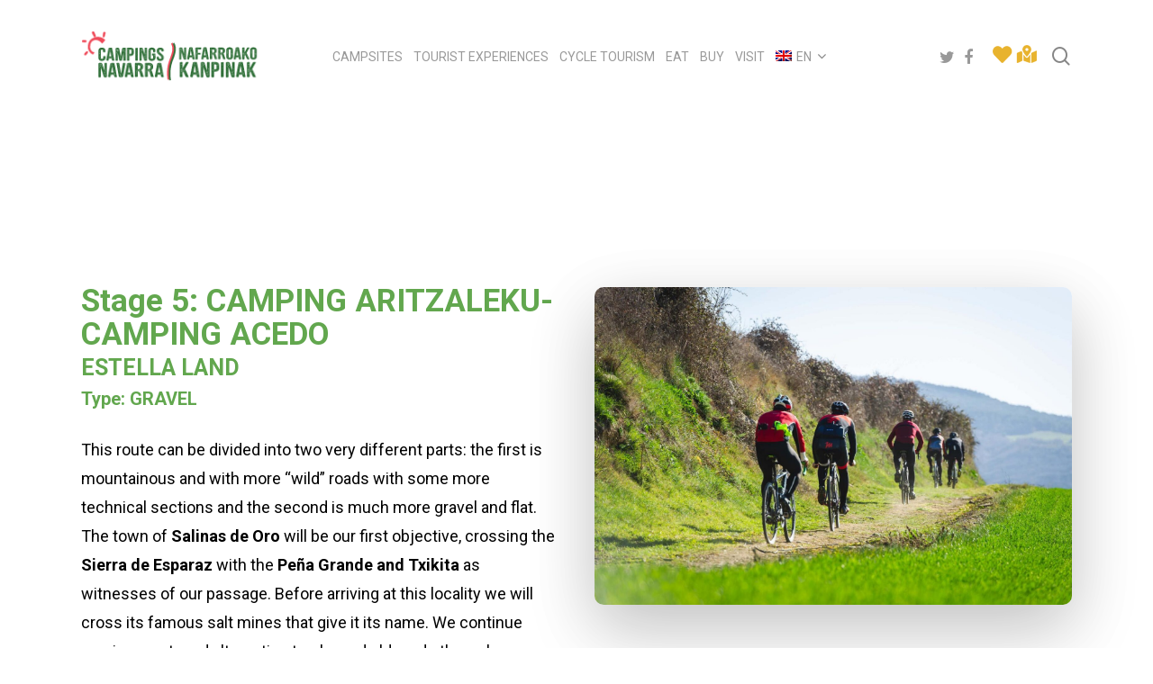

--- FILE ---
content_type: text/html; charset=UTF-8
request_url: https://www.campingsnavarra.com/en/stage-5-tierra-estella-gravel-camping-aritzaleku-camping-acedo/
body_size: 21135
content:





























































































































































































<!doctype html>
<html lang="en-US" class="no-js">
<head>
	<meta charset="UTF-8">
	<meta name="viewport" content="width=device-width, initial-scale=1, maximum-scale=1, user-scalable=0" /><title>Stage 5 &#8211; Tierra Estella &#8211; Gravel &#8211; Camping Aritzaleku- Camping Acedo &#8211; Campings navarra</title>
<meta name='robots' content='max-image-preview:large' />
	<style>img:is([sizes="auto" i], [sizes^="auto," i]) { contain-intrinsic-size: 3000px 1500px }</style>
	<link rel="alternate" hreflang="es" href="https://www.campingsnavarra.com/tierra-estella-gravel-etapa-5-camping-aritzaleku-camping-acedo/" />
<link rel="alternate" hreflang="fr" href="https://www.campingsnavarra.com/fr/etape-5-tierra-estella-gravier-camping-aritzaleku-camping-acedo/" />
<link rel="alternate" hreflang="en" href="https://www.campingsnavarra.com/en/stage-5-tierra-estella-gravel-camping-aritzaleku-camping-acedo/" />
<link rel="alternate" hreflang="it" href="https://www.campingsnavarra.com/it/tappa-5-tierra-estella-sterrato-campeggio-aritzaleku-campeggio-acedo/" />
<link rel="alternate" hreflang="eu" href="https://www.campingsnavarra.com/eu/5-etapa-tierra-lizarra-legarra-camping-aritzaleku-camping-acedo/" />
<link rel="alternate" hreflang="nl" href="https://www.campingsnavarra.com/nl/etappe-5-tierra-estella-grind-camping-aritzaleku-camping-acedo/" />
<link rel="alternate" hreflang="x-default" href="https://www.campingsnavarra.com/tierra-estella-gravel-etapa-5-camping-aritzaleku-camping-acedo/" />
<link rel='dns-prefetch' href='//www.googletagmanager.com' />
<link rel='dns-prefetch' href='//maps.googleapis.com' />
<link rel='dns-prefetch' href='//cdnjs.cloudflare.com' />
<link rel='dns-prefetch' href='//fonts.googleapis.com' />
<link rel="alternate" type="application/rss+xml" title="Campings navarra &raquo; Feed" href="https://www.campingsnavarra.com/en/feed/" />
<link rel="alternate" type="application/rss+xml" title="Campings navarra &raquo; Comments Feed" href="https://www.campingsnavarra.com/en/comments/feed/" />
<script type="text/javascript">
/* <![CDATA[ */
window._wpemojiSettings = {"baseUrl":"https:\/\/s.w.org\/images\/core\/emoji\/16.0.1\/72x72\/","ext":".png","svgUrl":"https:\/\/s.w.org\/images\/core\/emoji\/16.0.1\/svg\/","svgExt":".svg","source":{"concatemoji":"https:\/\/www.campingsnavarra.com\/wp-includes\/js\/wp-emoji-release.min.js?ver=6.8.3"}};
/*! This file is auto-generated */
!function(s,n){var o,i,e;function c(e){try{var t={supportTests:e,timestamp:(new Date).valueOf()};sessionStorage.setItem(o,JSON.stringify(t))}catch(e){}}function p(e,t,n){e.clearRect(0,0,e.canvas.width,e.canvas.height),e.fillText(t,0,0);var t=new Uint32Array(e.getImageData(0,0,e.canvas.width,e.canvas.height).data),a=(e.clearRect(0,0,e.canvas.width,e.canvas.height),e.fillText(n,0,0),new Uint32Array(e.getImageData(0,0,e.canvas.width,e.canvas.height).data));return t.every(function(e,t){return e===a[t]})}function u(e,t){e.clearRect(0,0,e.canvas.width,e.canvas.height),e.fillText(t,0,0);for(var n=e.getImageData(16,16,1,1),a=0;a<n.data.length;a++)if(0!==n.data[a])return!1;return!0}function f(e,t,n,a){switch(t){case"flag":return n(e,"\ud83c\udff3\ufe0f\u200d\u26a7\ufe0f","\ud83c\udff3\ufe0f\u200b\u26a7\ufe0f")?!1:!n(e,"\ud83c\udde8\ud83c\uddf6","\ud83c\udde8\u200b\ud83c\uddf6")&&!n(e,"\ud83c\udff4\udb40\udc67\udb40\udc62\udb40\udc65\udb40\udc6e\udb40\udc67\udb40\udc7f","\ud83c\udff4\u200b\udb40\udc67\u200b\udb40\udc62\u200b\udb40\udc65\u200b\udb40\udc6e\u200b\udb40\udc67\u200b\udb40\udc7f");case"emoji":return!a(e,"\ud83e\udedf")}return!1}function g(e,t,n,a){var r="undefined"!=typeof WorkerGlobalScope&&self instanceof WorkerGlobalScope?new OffscreenCanvas(300,150):s.createElement("canvas"),o=r.getContext("2d",{willReadFrequently:!0}),i=(o.textBaseline="top",o.font="600 32px Arial",{});return e.forEach(function(e){i[e]=t(o,e,n,a)}),i}function t(e){var t=s.createElement("script");t.src=e,t.defer=!0,s.head.appendChild(t)}"undefined"!=typeof Promise&&(o="wpEmojiSettingsSupports",i=["flag","emoji"],n.supports={everything:!0,everythingExceptFlag:!0},e=new Promise(function(e){s.addEventListener("DOMContentLoaded",e,{once:!0})}),new Promise(function(t){var n=function(){try{var e=JSON.parse(sessionStorage.getItem(o));if("object"==typeof e&&"number"==typeof e.timestamp&&(new Date).valueOf()<e.timestamp+604800&&"object"==typeof e.supportTests)return e.supportTests}catch(e){}return null}();if(!n){if("undefined"!=typeof Worker&&"undefined"!=typeof OffscreenCanvas&&"undefined"!=typeof URL&&URL.createObjectURL&&"undefined"!=typeof Blob)try{var e="postMessage("+g.toString()+"("+[JSON.stringify(i),f.toString(),p.toString(),u.toString()].join(",")+"));",a=new Blob([e],{type:"text/javascript"}),r=new Worker(URL.createObjectURL(a),{name:"wpTestEmojiSupports"});return void(r.onmessage=function(e){c(n=e.data),r.terminate(),t(n)})}catch(e){}c(n=g(i,f,p,u))}t(n)}).then(function(e){for(var t in e)n.supports[t]=e[t],n.supports.everything=n.supports.everything&&n.supports[t],"flag"!==t&&(n.supports.everythingExceptFlag=n.supports.everythingExceptFlag&&n.supports[t]);n.supports.everythingExceptFlag=n.supports.everythingExceptFlag&&!n.supports.flag,n.DOMReady=!1,n.readyCallback=function(){n.DOMReady=!0}}).then(function(){return e}).then(function(){var e;n.supports.everything||(n.readyCallback(),(e=n.source||{}).concatemoji?t(e.concatemoji):e.wpemoji&&e.twemoji&&(t(e.twemoji),t(e.wpemoji)))}))}((window,document),window._wpemojiSettings);
/* ]]> */
</script>
<style id='wp-emoji-styles-inline-css' type='text/css'>

	img.wp-smiley, img.emoji {
		display: inline !important;
		border: none !important;
		box-shadow: none !important;
		height: 1em !important;
		width: 1em !important;
		margin: 0 0.07em !important;
		vertical-align: -0.1em !important;
		background: none !important;
		padding: 0 !important;
	}
</style>
<link rel='stylesheet' id='wp-block-library-css' href='https://www.campingsnavarra.com/wp-includes/css/dist/block-library/style.min.css?ver=6.8.3' type='text/css' media='all' />
<style id='classic-theme-styles-inline-css' type='text/css'>
/*! This file is auto-generated */
.wp-block-button__link{color:#fff;background-color:#32373c;border-radius:9999px;box-shadow:none;text-decoration:none;padding:calc(.667em + 2px) calc(1.333em + 2px);font-size:1.125em}.wp-block-file__button{background:#32373c;color:#fff;text-decoration:none}
</style>
<style id='global-styles-inline-css' type='text/css'>
:root{--wp--preset--aspect-ratio--square: 1;--wp--preset--aspect-ratio--4-3: 4/3;--wp--preset--aspect-ratio--3-4: 3/4;--wp--preset--aspect-ratio--3-2: 3/2;--wp--preset--aspect-ratio--2-3: 2/3;--wp--preset--aspect-ratio--16-9: 16/9;--wp--preset--aspect-ratio--9-16: 9/16;--wp--preset--color--black: #000000;--wp--preset--color--cyan-bluish-gray: #abb8c3;--wp--preset--color--white: #ffffff;--wp--preset--color--pale-pink: #f78da7;--wp--preset--color--vivid-red: #cf2e2e;--wp--preset--color--luminous-vivid-orange: #ff6900;--wp--preset--color--luminous-vivid-amber: #fcb900;--wp--preset--color--light-green-cyan: #7bdcb5;--wp--preset--color--vivid-green-cyan: #00d084;--wp--preset--color--pale-cyan-blue: #8ed1fc;--wp--preset--color--vivid-cyan-blue: #0693e3;--wp--preset--color--vivid-purple: #9b51e0;--wp--preset--gradient--vivid-cyan-blue-to-vivid-purple: linear-gradient(135deg,rgba(6,147,227,1) 0%,rgb(155,81,224) 100%);--wp--preset--gradient--light-green-cyan-to-vivid-green-cyan: linear-gradient(135deg,rgb(122,220,180) 0%,rgb(0,208,130) 100%);--wp--preset--gradient--luminous-vivid-amber-to-luminous-vivid-orange: linear-gradient(135deg,rgba(252,185,0,1) 0%,rgba(255,105,0,1) 100%);--wp--preset--gradient--luminous-vivid-orange-to-vivid-red: linear-gradient(135deg,rgba(255,105,0,1) 0%,rgb(207,46,46) 100%);--wp--preset--gradient--very-light-gray-to-cyan-bluish-gray: linear-gradient(135deg,rgb(238,238,238) 0%,rgb(169,184,195) 100%);--wp--preset--gradient--cool-to-warm-spectrum: linear-gradient(135deg,rgb(74,234,220) 0%,rgb(151,120,209) 20%,rgb(207,42,186) 40%,rgb(238,44,130) 60%,rgb(251,105,98) 80%,rgb(254,248,76) 100%);--wp--preset--gradient--blush-light-purple: linear-gradient(135deg,rgb(255,206,236) 0%,rgb(152,150,240) 100%);--wp--preset--gradient--blush-bordeaux: linear-gradient(135deg,rgb(254,205,165) 0%,rgb(254,45,45) 50%,rgb(107,0,62) 100%);--wp--preset--gradient--luminous-dusk: linear-gradient(135deg,rgb(255,203,112) 0%,rgb(199,81,192) 50%,rgb(65,88,208) 100%);--wp--preset--gradient--pale-ocean: linear-gradient(135deg,rgb(255,245,203) 0%,rgb(182,227,212) 50%,rgb(51,167,181) 100%);--wp--preset--gradient--electric-grass: linear-gradient(135deg,rgb(202,248,128) 0%,rgb(113,206,126) 100%);--wp--preset--gradient--midnight: linear-gradient(135deg,rgb(2,3,129) 0%,rgb(40,116,252) 100%);--wp--preset--font-size--small: 13px;--wp--preset--font-size--medium: 20px;--wp--preset--font-size--large: 36px;--wp--preset--font-size--x-large: 42px;--wp--preset--spacing--20: 0.44rem;--wp--preset--spacing--30: 0.67rem;--wp--preset--spacing--40: 1rem;--wp--preset--spacing--50: 1.5rem;--wp--preset--spacing--60: 2.25rem;--wp--preset--spacing--70: 3.38rem;--wp--preset--spacing--80: 5.06rem;--wp--preset--shadow--natural: 6px 6px 9px rgba(0, 0, 0, 0.2);--wp--preset--shadow--deep: 12px 12px 50px rgba(0, 0, 0, 0.4);--wp--preset--shadow--sharp: 6px 6px 0px rgba(0, 0, 0, 0.2);--wp--preset--shadow--outlined: 6px 6px 0px -3px rgba(255, 255, 255, 1), 6px 6px rgba(0, 0, 0, 1);--wp--preset--shadow--crisp: 6px 6px 0px rgba(0, 0, 0, 1);}:where(.is-layout-flex){gap: 0.5em;}:where(.is-layout-grid){gap: 0.5em;}body .is-layout-flex{display: flex;}.is-layout-flex{flex-wrap: wrap;align-items: center;}.is-layout-flex > :is(*, div){margin: 0;}body .is-layout-grid{display: grid;}.is-layout-grid > :is(*, div){margin: 0;}:where(.wp-block-columns.is-layout-flex){gap: 2em;}:where(.wp-block-columns.is-layout-grid){gap: 2em;}:where(.wp-block-post-template.is-layout-flex){gap: 1.25em;}:where(.wp-block-post-template.is-layout-grid){gap: 1.25em;}.has-black-color{color: var(--wp--preset--color--black) !important;}.has-cyan-bluish-gray-color{color: var(--wp--preset--color--cyan-bluish-gray) !important;}.has-white-color{color: var(--wp--preset--color--white) !important;}.has-pale-pink-color{color: var(--wp--preset--color--pale-pink) !important;}.has-vivid-red-color{color: var(--wp--preset--color--vivid-red) !important;}.has-luminous-vivid-orange-color{color: var(--wp--preset--color--luminous-vivid-orange) !important;}.has-luminous-vivid-amber-color{color: var(--wp--preset--color--luminous-vivid-amber) !important;}.has-light-green-cyan-color{color: var(--wp--preset--color--light-green-cyan) !important;}.has-vivid-green-cyan-color{color: var(--wp--preset--color--vivid-green-cyan) !important;}.has-pale-cyan-blue-color{color: var(--wp--preset--color--pale-cyan-blue) !important;}.has-vivid-cyan-blue-color{color: var(--wp--preset--color--vivid-cyan-blue) !important;}.has-vivid-purple-color{color: var(--wp--preset--color--vivid-purple) !important;}.has-black-background-color{background-color: var(--wp--preset--color--black) !important;}.has-cyan-bluish-gray-background-color{background-color: var(--wp--preset--color--cyan-bluish-gray) !important;}.has-white-background-color{background-color: var(--wp--preset--color--white) !important;}.has-pale-pink-background-color{background-color: var(--wp--preset--color--pale-pink) !important;}.has-vivid-red-background-color{background-color: var(--wp--preset--color--vivid-red) !important;}.has-luminous-vivid-orange-background-color{background-color: var(--wp--preset--color--luminous-vivid-orange) !important;}.has-luminous-vivid-amber-background-color{background-color: var(--wp--preset--color--luminous-vivid-amber) !important;}.has-light-green-cyan-background-color{background-color: var(--wp--preset--color--light-green-cyan) !important;}.has-vivid-green-cyan-background-color{background-color: var(--wp--preset--color--vivid-green-cyan) !important;}.has-pale-cyan-blue-background-color{background-color: var(--wp--preset--color--pale-cyan-blue) !important;}.has-vivid-cyan-blue-background-color{background-color: var(--wp--preset--color--vivid-cyan-blue) !important;}.has-vivid-purple-background-color{background-color: var(--wp--preset--color--vivid-purple) !important;}.has-black-border-color{border-color: var(--wp--preset--color--black) !important;}.has-cyan-bluish-gray-border-color{border-color: var(--wp--preset--color--cyan-bluish-gray) !important;}.has-white-border-color{border-color: var(--wp--preset--color--white) !important;}.has-pale-pink-border-color{border-color: var(--wp--preset--color--pale-pink) !important;}.has-vivid-red-border-color{border-color: var(--wp--preset--color--vivid-red) !important;}.has-luminous-vivid-orange-border-color{border-color: var(--wp--preset--color--luminous-vivid-orange) !important;}.has-luminous-vivid-amber-border-color{border-color: var(--wp--preset--color--luminous-vivid-amber) !important;}.has-light-green-cyan-border-color{border-color: var(--wp--preset--color--light-green-cyan) !important;}.has-vivid-green-cyan-border-color{border-color: var(--wp--preset--color--vivid-green-cyan) !important;}.has-pale-cyan-blue-border-color{border-color: var(--wp--preset--color--pale-cyan-blue) !important;}.has-vivid-cyan-blue-border-color{border-color: var(--wp--preset--color--vivid-cyan-blue) !important;}.has-vivid-purple-border-color{border-color: var(--wp--preset--color--vivid-purple) !important;}.has-vivid-cyan-blue-to-vivid-purple-gradient-background{background: var(--wp--preset--gradient--vivid-cyan-blue-to-vivid-purple) !important;}.has-light-green-cyan-to-vivid-green-cyan-gradient-background{background: var(--wp--preset--gradient--light-green-cyan-to-vivid-green-cyan) !important;}.has-luminous-vivid-amber-to-luminous-vivid-orange-gradient-background{background: var(--wp--preset--gradient--luminous-vivid-amber-to-luminous-vivid-orange) !important;}.has-luminous-vivid-orange-to-vivid-red-gradient-background{background: var(--wp--preset--gradient--luminous-vivid-orange-to-vivid-red) !important;}.has-very-light-gray-to-cyan-bluish-gray-gradient-background{background: var(--wp--preset--gradient--very-light-gray-to-cyan-bluish-gray) !important;}.has-cool-to-warm-spectrum-gradient-background{background: var(--wp--preset--gradient--cool-to-warm-spectrum) !important;}.has-blush-light-purple-gradient-background{background: var(--wp--preset--gradient--blush-light-purple) !important;}.has-blush-bordeaux-gradient-background{background: var(--wp--preset--gradient--blush-bordeaux) !important;}.has-luminous-dusk-gradient-background{background: var(--wp--preset--gradient--luminous-dusk) !important;}.has-pale-ocean-gradient-background{background: var(--wp--preset--gradient--pale-ocean) !important;}.has-electric-grass-gradient-background{background: var(--wp--preset--gradient--electric-grass) !important;}.has-midnight-gradient-background{background: var(--wp--preset--gradient--midnight) !important;}.has-small-font-size{font-size: var(--wp--preset--font-size--small) !important;}.has-medium-font-size{font-size: var(--wp--preset--font-size--medium) !important;}.has-large-font-size{font-size: var(--wp--preset--font-size--large) !important;}.has-x-large-font-size{font-size: var(--wp--preset--font-size--x-large) !important;}
:where(.wp-block-post-template.is-layout-flex){gap: 1.25em;}:where(.wp-block-post-template.is-layout-grid){gap: 1.25em;}
:where(.wp-block-columns.is-layout-flex){gap: 2em;}:where(.wp-block-columns.is-layout-grid){gap: 2em;}
:root :where(.wp-block-pullquote){font-size: 1.5em;line-height: 1.6;}
</style>
<link rel='stylesheet' id='salient-social-css' href='https://www.campingsnavarra.com/wp-content/plugins/salient-social/css/style.css?ver=1.2' type='text/css' media='all' />
<style id='salient-social-inline-css' type='text/css'>

  .sharing-default-minimal .nectar-love.loved,
  body .nectar-social[data-color-override="override"].fixed > a:before, 
  body .nectar-social[data-color-override="override"].fixed .nectar-social-inner a,
  .sharing-default-minimal .nectar-social[data-color-override="override"] .nectar-social-inner a:hover {
    background-color: #c76e28;
  }
  .nectar-social.hover .nectar-love.loved,
  .nectar-social.hover > .nectar-love-button a:hover,
  .nectar-social[data-color-override="override"].hover > div a:hover,
  #single-below-header .nectar-social[data-color-override="override"].hover > div a:hover,
  .nectar-social[data-color-override="override"].hover .share-btn:hover,
  .sharing-default-minimal .nectar-social[data-color-override="override"] .nectar-social-inner a {
    border-color: #c76e28;
  }
  #single-below-header .nectar-social.hover .nectar-love.loved i,
  #single-below-header .nectar-social.hover[data-color-override="override"] a:hover,
  #single-below-header .nectar-social.hover[data-color-override="override"] a:hover i,
  #single-below-header .nectar-social.hover .nectar-love-button a:hover i,
  .nectar-love:hover i,
  .hover .nectar-love:hover .total_loves,
  .nectar-love.loved i,
  .nectar-social.hover .nectar-love.loved .total_loves,
  .nectar-social.hover .share-btn:hover, 
  .nectar-social[data-color-override="override"].hover .nectar-social-inner a:hover,
  .nectar-social[data-color-override="override"].hover > div:hover span,
  .sharing-default-minimal .nectar-social[data-color-override="override"] .nectar-social-inner a:not(:hover) i,
  .sharing-default-minimal .nectar-social[data-color-override="override"] .nectar-social-inner a:not(:hover) {
    color: #c76e28;
  }
</style>
<link rel='stylesheet' id='wordpress-store-locator-css' href='https://www.campingsnavarra.com/wp-content/plugins/wordpress-store-locator/public/css/wordpress-store-locator-public.css?ver=2.1.0' type='text/css' media='all' />
<link rel='stylesheet' id='wordpress-store-locator-bootstrap-css' href='https://www.campingsnavarra.com/wp-content/plugins/wordpress-store-locator/public/css/bootstrap.min.css?ver=2.1.0' type='text/css' media='all' />
<link rel='stylesheet' id='font-awesome-store-locator-css' href='https://cdnjs.cloudflare.com/ajax/libs/font-awesome/5.14.0/css/all.min.css?ver=5.14.0' type='text/css' media='all' />
<link rel='stylesheet' id='wordpress-store-locator-custom-css' href='https://www.campingsnavarra.com/wp-content/plugins/wordpress-store-locator/public/css/wordpress-store-locator-custom.css?ver=2.1.0' type='text/css' media='all' />
<link rel='stylesheet' id='wpml-legacy-dropdown-click-0-css' href='https://www.campingsnavarra.com/wp-content/plugins/sitepress-multilingual-cms/templates/language-switchers/legacy-dropdown-click/style.min.css?ver=1' type='text/css' media='all' />
<link rel='stylesheet' id='wpml-menu-item-0-css' href='https://www.campingsnavarra.com/wp-content/plugins/sitepress-multilingual-cms/templates/language-switchers/menu-item/style.min.css?ver=1' type='text/css' media='all' />
<link rel='stylesheet' id='cmplz-general-css' href='https://www.campingsnavarra.com/wp-content/plugins/complianz-gdpr/assets/css/cookieblocker.min.css?ver=1763512082' type='text/css' media='all' />
<link rel='stylesheet' id='font-awesome-css' href='https://www.campingsnavarra.com/wp-content/themes/salient/css/font-awesome-legacy.min.css?ver=4.7.1' type='text/css' media='all' />
<link rel='stylesheet' id='salient-grid-system-css' href='https://www.campingsnavarra.com/wp-content/themes/salient/css/grid-system.css?ver=13.0.8' type='text/css' media='all' />
<link rel='stylesheet' id='main-styles-css' href='https://www.campingsnavarra.com/wp-content/themes/salient/css/style.css?ver=13.0.8' type='text/css' media='all' />
<style id='main-styles-inline-css' type='text/css'>

		@font-face{
		     font-family:'Open Sans';
		     src:url('https://www.campingsnavarra.com/wp-content/themes/salient/css/fonts/OpenSans-Light.woff') format('woff');
		     font-weight:300;
		     font-style:normal
		}
		 @font-face{
		     font-family:'Open Sans';
		     src:url('https://www.campingsnavarra.com/wp-content/themes/salient/css/fonts/OpenSans-Regular.woff') format('woff');
		     font-weight:400;
		     font-style:normal
		}
		 @font-face{
		     font-family:'Open Sans';
		     src:url('https://www.campingsnavarra.com/wp-content/themes/salient/css/fonts/OpenSans-SemiBold.woff') format('woff');
		     font-weight:600;
		     font-style:normal
		}
		 @font-face{
		     font-family:'Open Sans';
		     src:url('https://www.campingsnavarra.com/wp-content/themes/salient/css/fonts/OpenSans-Bold.woff') format('woff');
		     font-weight:700;
		     font-style:normal
		}
</style>
<link rel='stylesheet' id='nectar-header-layout-centered-menu-css' href='https://www.campingsnavarra.com/wp-content/themes/salient/css/header/header-layout-centered-menu.css?ver=13.0.8' type='text/css' media='all' />
<link rel='stylesheet' id='responsive-css' href='https://www.campingsnavarra.com/wp-content/themes/salient/css/responsive.css?ver=13.0.8' type='text/css' media='all' />
<link rel='stylesheet' id='skin-material-css' href='https://www.campingsnavarra.com/wp-content/themes/salient/css/skin-material.css?ver=13.0.8' type='text/css' media='all' />
<style id='salient-wp-menu-dynamic-fallback-inline-css' type='text/css'>
#header-outer .nectar-ext-menu-item .image-layer-outer,#header-outer .nectar-ext-menu-item .image-layer,#header-outer .nectar-ext-menu-item .color-overlay,#slide-out-widget-area .nectar-ext-menu-item .image-layer-outer,#slide-out-widget-area .nectar-ext-menu-item .color-overlay,#slide-out-widget-area .nectar-ext-menu-item .image-layer{position:absolute;top:0;left:0;width:100%;height:100%;overflow:hidden;}.nectar-ext-menu-item .inner-content{position:relative;z-index:10;width:100%;}.nectar-ext-menu-item .image-layer{background-size:cover;background-position:center;transition:opacity 0.25s ease 0.1s;}#header-outer nav .nectar-ext-menu-item .image-layer:not(.loaded){background-image:none!important;}#header-outer nav .nectar-ext-menu-item .image-layer{opacity:0;}#header-outer nav .nectar-ext-menu-item .image-layer.loaded{opacity:1;}.nectar-ext-menu-item span[class*="inherit-h"] + .menu-item-desc{margin-top:0.4rem;}#mobile-menu .nectar-ext-menu-item .title,#slide-out-widget-area .nectar-ext-menu-item .title,.nectar-ext-menu-item .menu-title-text,.nectar-ext-menu-item .menu-item-desc{position:relative;}.nectar-ext-menu-item .menu-item-desc{display:block;line-height:1.4em;}body #slide-out-widget-area .nectar-ext-menu-item .menu-item-desc{line-height:1.4em;}#mobile-menu .nectar-ext-menu-item .title,#slide-out-widget-area .nectar-ext-menu-item:not(.style-img-above-text) .title,.nectar-ext-menu-item:not(.style-img-above-text) .menu-title-text,.nectar-ext-menu-item:not(.style-img-above-text) .menu-item-desc,.nectar-ext-menu-item:not(.style-img-above-text) i:before{color:#fff;}#mobile-menu .nectar-ext-menu-item.style-img-above-text .title{color:inherit;}.sf-menu li ul li a .nectar-ext-menu-item .menu-title-text:after{display:none;}.menu-item .widget-area-active[data-margin="default"] > div:not(:last-child){margin-bottom:20px;}.nectar-ext-menu-item .color-overlay{transition:opacity 0.5s cubic-bezier(.15,.75,.5,1);}.nectar-ext-menu-item:hover .hover-zoom-in-slow .image-layer{transform:scale(1.15);transition:transform 4s cubic-bezier(0.1,0.2,.7,1);}.nectar-ext-menu-item:hover .hover-zoom-in-slow .color-overlay{transition:opacity 1.5s cubic-bezier(.15,.75,.5,1);}.nectar-ext-menu-item .hover-zoom-in-slow .image-layer{transition:transform 0.5s cubic-bezier(.15,.75,.5,1);}.nectar-ext-menu-item .hover-zoom-in-slow .color-overlay{transition:opacity 0.5s cubic-bezier(.15,.75,.5,1);}.nectar-ext-menu-item:hover .hover-zoom-in .image-layer{transform:scale(1.12);}.nectar-ext-menu-item .hover-zoom-in .image-layer{transition:transform 0.5s cubic-bezier(.15,.75,.5,1);}.nectar-ext-menu-item{display:flex;text-align:left;}#slide-out-widget-area .nectar-ext-menu-item .title,#slide-out-widget-area .nectar-ext-menu-item .menu-item-desc,#slide-out-widget-area .nectar-ext-menu-item .menu-title-text,#mobile-menu .nectar-ext-menu-item .title,#mobile-menu .nectar-ext-menu-item .menu-item-desc,#mobile-menu .nectar-ext-menu-item .menu-title-text{color:inherit!important;}#slide-out-widget-area .nectar-ext-menu-item,#mobile-menu .nectar-ext-menu-item{display:block;}#slide-out-widget-area.fullscreen-alt .nectar-ext-menu-item,#slide-out-widget-area.fullscreen .nectar-ext-menu-item{text-align:center;}#header-outer .nectar-ext-menu-item.style-img-above-text .image-layer-outer,#slide-out-widget-area .nectar-ext-menu-item.style-img-above-text .image-layer-outer{position:relative;}#header-outer .nectar-ext-menu-item.style-img-above-text,#slide-out-widget-area .nectar-ext-menu-item.style-img-above-text{flex-direction:column;}
</style>
<link rel='stylesheet' id='nectar-widget-posts-css' href='https://www.campingsnavarra.com/wp-content/themes/salient/css/elements/widget-nectar-posts.css?ver=13.0.8' type='text/css' media='all' />
<link rel='stylesheet' id='js_composer_front-css' href='https://www.campingsnavarra.com/wp-content/plugins/js_composer_salient/assets/css/js_composer.min.css?ver=6.7' type='text/css' media='all' />
<link rel='stylesheet' id='dynamic-css-css' href='https://www.campingsnavarra.com/wp-content/themes/salient/css/salient-dynamic-styles.css?ver=24735' type='text/css' media='all' />
<style id='dynamic-css-inline-css' type='text/css'>
#header-space{background-color:#ffffff}@media only screen and (min-width:1000px){body #ajax-content-wrap.no-scroll{min-height:calc(100vh - 125px);height:calc(100vh - 125px)!important;}}@media only screen and (min-width:1000px){#page-header-wrap.fullscreen-header,#page-header-wrap.fullscreen-header #page-header-bg,html:not(.nectar-box-roll-loaded) .nectar-box-roll > #page-header-bg.fullscreen-header,.nectar_fullscreen_zoom_recent_projects,#nectar_fullscreen_rows:not(.afterLoaded) > div{height:calc(100vh - 124px);}.wpb_row.vc_row-o-full-height.top-level,.wpb_row.vc_row-o-full-height.top-level > .col.span_12{min-height:calc(100vh - 124px);}html:not(.nectar-box-roll-loaded) .nectar-box-roll > #page-header-bg.fullscreen-header{top:125px;}.nectar-slider-wrap[data-fullscreen="true"]:not(.loaded),.nectar-slider-wrap[data-fullscreen="true"]:not(.loaded) .swiper-container{height:calc(100vh - 123px)!important;}.admin-bar .nectar-slider-wrap[data-fullscreen="true"]:not(.loaded),.admin-bar .nectar-slider-wrap[data-fullscreen="true"]:not(.loaded) .swiper-container{height:calc(100vh - 123px - 32px)!important;}}.img-with-aniamtion-wrap[data-border-radius="10px"] .img-with-animation,.img-with-aniamtion-wrap[data-border-radius="10px"] .hover-wrap{border-radius:10px;}.img-with-aniamtion-wrap[data-border-radius="none"] .img-with-animation,.img-with-aniamtion-wrap[data-border-radius="none"] .hover-wrap{border-radius:none;}.screen-reader-text,.nectar-skip-to-content:not(:focus){border:0;clip:rect(1px,1px,1px,1px);clip-path:inset(50%);height:1px;margin:-1px;overflow:hidden;padding:0;position:absolute!important;width:1px;word-wrap:normal!important;}
/* Menú idiomas */

.wpml-ls-slot-20 {
    
}

/* Blog */

.meta-comment-count {display:none;}

.single-post #page-header-bg h1, html body .row .col.section-title h1, .nectar-box-roll .overlaid-content h1 {
  font-size: 48px;
  line-height: 50px;
}

/* Ajustes movil */

@media screen and (max-width: 480px) {
.wpb_row .column-image-bg-wrap, .wpb_row .column-image-bg-wrap .inner-wrap, .wpb_row .column-image-bg-wrap .column-image-bg {
  position: relative;
  min-height: 300px;
  background-size: cover;
}

body.category-blog .subheader, #page-header-bg .subheader {display:none;}

.divider {
  height: 30px !important;
}

}  

#search-results .result span {
	display: none!important;
}

body.category-blog .subheader {display:none;}

.fa.fa-youtube-play {
  font-family: 'FontAwesome'!important;
}

/* RRSS y menu secundario en header */

@media only screen and (min-width: 1200px) {

body.material #header-outer:not([data-format="left-header"]) #top nav > .buttons > li {
  margin: 0!important;
}

#header-outer[data-lhe="animated_underline"] #top nav > ul > #social-in-menu > a {
  margin: 0!important;
}

body.material #header-outer #social-in-menu i {
  width: 24px!important;
}

}

:lang(es-ES) #menu-secundario-fr, :lang(es-ES) #menu-secundario-en, :lang(es-ES) #menu-secundario-it, :lang(es-ES) #menu-secundario-nl, :lang(es-ES) #menu-secundario-eu { display:none; }
:lang(fr-FR) #menu-secundario-es, :lang(fr-FR) #menu-secundario-en, :lang(fr-FR) #menu-secundario-it, :lang(fr-FR) #menu-secundario-nl, :lang(fr-FR) #menu-secundario-eu { display:none; }
:lang(en-US) #menu-secundario-es, :lang(en-US) #menu-secundario-fr, :lang(en-US) #menu-secundario-it, :lang(en-US) #menu-secundario-nl, :lang(en-US) #menu-secundario-eu { display:none; }
:lang(it-IT) #menu-secundario-es, :lang(it-IT) #menu-secundario-fr, :lang(it-IT) #menu-secundario-en, :lang(it-IT) #menu-secundario-nl, :lang(it-IT) #menu-secundario-eu { display:none; }
:lang(nl-NL) #menu-secundario-es, :lang(nl-NL) #menu-secundario-fr, :lang(nl-NL) #menu-secundario-en, :lang(nl-NL) #menu-secundario-eu, :lang(nl-NL) #menu-secundario-it { display:none; }
:lang(eu-ES) #menu-secundario-es, :lang(eu-ES) #menu-secundario-fr, :lang(eu-ES) #menu-secundario-en, :lang(eu-ES) #menu-secundario-nl, :lang(eu-ES) #menu-secundario-it { display:none; }

/* Filtros */

ul.mapa-euskadi, ul.mapa-navarra, ul.mapa-la-rioja, ul.mapa-pays-basque, ul.mapa-bearn {
    margin-left: 15px!important;
}

ul.mapa-euskadi li, ul.mapa-navarra li, ul.mapa-la-rioja li, ul.mapa-pays-basque li, ul.mapa-bearn li {
    list-style: none;
    font-family: 'Roboto', sans-serif!important;
    font-size: 15px;
    line-height: 22px;
    font-weight: 500;
    margin-bottom: 4px;
    border-top: solid 1px #eee;
    padding-top: 10px;
    margin-top: 5px !important;
}

ul.mapa-euskadi li:first-child, ul.mapa-navarra li:first-child, ul.mapa-la-rioja li:first-child, ul.mapa-pays-basque li:first-child, ul.mapa-bearn li:first-child {
    border-top:none;
}

ul.mapa-euskadi li:last-child, ul.mapa-navarra li:last-child, ul.mapa-la-rioja li:last-child, ul.mapa-pays-basque li:last-child, ul.mapa-bearn li:last-child {
    border-bottom: solid 1px #eee;
}

ul.mapa-euskadi li a, ul.mapa-navarra li a, ul.mapa-la-rioja li a, ul.mapa-pays-basque li a, ul.mapa-bearn li a {
    color: #000000;
}

.filtroa-itxita {
    background-image: url("/wp-content/themes/salient-child/gezia-filtroa-itxita.png");
    background-repeat: no-repeat;
    background-position: bottom right;
}

.filtroa-irekita {
    background-image: url("/wp-content/themes/salient-child/gezia-filtroa-irekita.png");
    background-repeat: no-repeat;
    background-position: bottom right;
}

.collapsible-visit { 
    font-size: 14px!important;
    cursor: pointer; 
    border-top: solid 1px #eee; 
    padding-top: 10px;
    margin-top: 5px!important;
    letter-spacing: -0.5px;
}

#menuaGorde {
  cursor: pointer;
  border-radius: 50% !important;
  width: 48px;
  height: 48px;
  position: absolute;
  right: 0;
  top: 32px;
  border: 0;
  background-color: #e7b32d;
  font-size: 24px;
}

#menuaGorde:hover {
  color:#FFF;
  background-color:#111;
}

@media screen and (min-width: 811px) {
  #menuaGorde {display:none;}
}


/* Impresión */

@media print {

#header-space, #header-outer, .row-bg-wrap, #footer-outer {
    display: none!important;
  }
  
h1 {
    color:#000!important;
}  

}

/* Favoritos */

.display-none {display:none;}

#ccc-my_favorite-list .list-ccc_favorite .img-post-thumbnail.has_post_thumbnail-no img {
    content:url("/wp-content/uploads/2022/07/favoritos-no-thumb.jpg");
}

@media screen and (max-width: 420px) {
.ccc-favorite-post-toggle[data-ccc_my_favorites-select_button-style="1"] {
    position: relative!important;
    left: 0px!important;
    padding-bottom: 10px;
}

}    

.favoritos-pag .ccc-favorite-post-toggle[data-ccc_my_favorites-select_button-style="1"] {
    position: relative!important;
    left: 0px!important;
}

.favoritos-pag {
padding-bottom: 10px;
}

.ccc-favorite-post-toggle-button {
  font-size: 32px;
  content: "\f004"!important; 
  color: #FFB600!important;
}

.ccc-favorite-post-toggle[data-ccc_my_favorites-select_button-style="1"] {
  position: absolute;
  text-align: left;
  left: 50px;
  top: 10px;
}

/* Widget RRSS */

.addtoany_content {
  z-index: 10000;
  position: relative;
}

@media screen and (max-width: 980px) {

.a2a_floating_style.a2a_vertical_style {
display: block;
left: -10px !important;
top: 40% !important;
}

}

/* Eventos */

.tribe-mini-calendar-nav-link span, #tribe-mini-calendar-month-0 {color:#9F2653!important;}

.eventos-home li {list-style:none!important;}
.eventos-home img {float:left; margin-right: 20px;}
.eventos-home .ecs-event {clear:both!important;}
.eventos-home .duration.time {font-size: 14px;}

.selector-alta-cocina img {margin-bottom:0px!important; vertical-align: middle;}

.tribe-events-event-image .attachment-full {
    width: 100% !important;
    height: auto;
}

.tribe-events-widget-events-list__view-more, .tribe-events-widget-events-month__view-more {
	display:none;
}

.home .tribe-events-widget-events-list__events img {
	padding-right: 15px!important;
}

.home .tribe-events-widget-events-list__event-date-tag-datetime span {color:#9F2653!important;}

.home .tribe-events-calendar-month__header-column-title {font-size:14px!important; color:#8CC4E9!important;}

.home .tribe-events-calendar-month__body button {background-color: #8CC4E9!important; border-radius: 0px !important; -webkit-border-radius: 0px !important; border: solid 2px #fff;} 
.home .tribe-events-calendar-month__body time {font-size: 18px!important; color: #FFF!important;}
.tribe-events-calendar-month__day-date {line-height:20px!important;}

/* Descubre otros establecimientos */

/* .related-items .store-locator-col-12 {display:none;} */

.related-items .items {
   width: 100%;
   margin: 0;
}

.related-items .slick-dots, .related-items .ficha-defecto {
    display: none;
}

.related-items .related-title {
   color: #000000;
   font-weight: 700;
}

.related-items .related-img img {
    width:  300px!important;
    height: 200px!important;
    object-fit: cover!important;
}

/* Listado establecimientos */

.contenido-listado .ficha-defecto {
   overflow: hidden;
   text-overflow: ellipsis;
   display: -webkit-box;
   line-height: 24px;     /* fallback */
   max-height: 250px;      /* fallback */
   -webkit-line-clamp: 5; /* number of lines to show */
   -webkit-box-orient: vertical;
}

.contenido-listado .ficha-defecto h2, .contenido-listado .ficha-defecto h1 {
    font-size: 24px!important;
    line-height: 20px!important;
}

.contenido-listado .ficha-defecto h3 {
    font-size: 18px!important;
}

.wordpress-store-locator-list-item h4 {
    display: none!important;
}

.contenido-listado a {
    color: #111111;
}

.link-tienda {
  text-align: right;
  margin-top: 30px;
}

.img-listado img {
    width:  300px!important;
    height: 200px!important;
    object-fit: cover!important;
    opacity:1;
}

.img-listado img:hover{
  opacity:0.7;
}

/* Estilos generales */

@media only screen and (min-width: 1000px) {  
  
.sf-sub-indicator {
  position: absolute!important;
  right: -5px!important;
  left: unset !important;
}

#footer-outer .row {
  padding: 30px 0;
}

}

@media only screen and (max-width: 1000px) {

#top {
  border-bottom: none!important;
}
}

@media only screen and (min-width: 800px) and (max-width: 1080px) {

nav .buttons {
  width: 100%!important;
}


#top nav {
  border-left: none!important;
  border-right: none!important;
}


}

@media only screen and (max-width: 600px) {

.single-stores .izda-tienda {
    padding: 0px!important;
}

#slide-out-widget-area {
    padding-top: 0px!important;
    padding-bottom: 0px!important;
}

.store-locator-col-12 {
	padding-right: 0px!important;
	padding-left: 0px!important;
}

#footer-outer {
	text-align: center!important;
}

.dcha-tienda {
	padding: 15px!important;
}
.slick-dots {
    display:none!important;
}
}

@media only screen and (max-width: 450px) {

  #slide-out-widget-area.slide-out-from-right {
    padding-left: 30px;
    padding-right: 30px;
  }
  
  #top {
  border-bottom: none!important;
}

#descubrenos .vc_col-sm-2 {
    width: 200px;
    clear: both;
    margin: 0 auto;
}
.flickity-page-dots {
    display:none;
}
.heading-line h1 {
    font-size:36px!important;
}
}

.nectar-split-heading h1 {
  margin-bottom: 15px;
}

#header-outer[data-lhe="animated_underline"] #top nav > ul > li > a {
  margin-left: 6px!important;
  margin-right: 6px!important;
}

body.single-stores .heading-title {
	display:none!important;
}

.denda-galeria-irudia {
    width:  300px!important;
    height: 200px!important;
    object-fit: cover!important;
}

.slick-lightbox-slick-img {
	max-height: 850px!important;
	width: unset!important;
	height: unset!important;
}



body.single-stores .izda-tienda h2 {
	font-family: 'Roboto', sans-serif!important;
	font-size: 44px!important;
	line-height: 54px!important;
	font-weight: 700!important;
}

body.single-stores h3 {
	font-family: 'Roboto', sans-serif!important;
	font-size: 30px!important;
	line-height: 38px!important;
	font-weight: 600!important;
}

body.single-stores h4 {
	font-family: 'Roboto', sans-serif!important;
	font-size: 18px!important;
	line-height: 28px!important;
	font-weight: 700!important;
	margin-bottom: 8px!important;
}

body.single-stores p {
	font-family: 'Roboto', sans-serif!important;
	font-size: 18px!important;
	line-height: 32px!important;
	font-weight: 400!important;
}

.store_locator_single_opening_hours h2, .store_locator_single_address h2, .store_locator_single_contact h2 {
  font-size: 24px!important;
}

#footer-widgets #text-3 a {
	color: #8BC3E7!important;
}

#selector-destinos strong {
	font-size: 24px;	
}

#selector-destinos ul li:before {
	font-family: "FontAwesome";
	content: '\f138';
	margin:0 5px 0 -15px;
}

#selector-destinos ul li {
	list-style: none;
	font-size: 16px;
}

#selector-destinos ul li:hover, #selector-destinos ul li a:hover {
	color: #333333;
}

#selector-destinos .euskadi strong, #selector-destinos .euskadi li, #selector-destinos .euskadi a {
	color: #61A54D;
}

#selector-destinos .navarra strong, #selector-destinos .navarra li, #selector-destinos .navarra a {
	color: #C5273B;
}

#selector-destinos .la-rioja strong, #selector-destinos .la-rioja li, #selector-destinos .la-rioja a {
	color: #9F2653;
}

#selector-destinos .pays-basque strong, #selector-destinos .pays-basque li, #selector-destinos .pays-basque a {
	color: #8BC3E7;
}

#selector-destinos .bearn strong, #selector-destinos .bearn li, #selector-destinos .bearn a {
	color: #E7B32D;
}



.store-locator-col-12 {
	position: unset;
}

.single-stores .controls .previous-post h3 span:first-child, .single-stores .controls .next-post h3 span:first-child {
	display:none;
}

.container.galeria .store-locator-col-12 {
	background-color: #fafafa;
    padding: 1px 40px 40px 40px;
}

.row.ficha-tienda {
	background-color: #ffffff;
}

.row.ficha-tienda .izda-tienda {
	background-color: #FFFFFF;
}

.container.galeria .store-locator-col-3 {
	float:left;
}

.container.galeria .store-locator-col-3 img {
    width: 275px!important;
	height: 175px!important;
}

.single-stores .store_locator_single_description {
    padding-bottom:30px;
}

.single-stores .carousel-control {
  padding-top:10%;
  width:5%;
}

.dcha-tienda .store-locator-col-12 {
    padding: 0 30px;
    overflow-wrap: break-word;
}    

.dcha-tienda {
    background-color: #f2f2f2;
    padding-bottom: 30px;
}

.dcha-tienda .attachment-full {
    width: 100%;
}

.izda-tienda .store-locator-col-sm-6 {
	max-width: 100%;
}

.store_locator_single_opening_hours h2, .store_locator_single_address h2, .store_locator_single_contact h2 {
	font-size: 24px;
}

.single-stores .izda-tienda {
	padding: 40px;
}

body.single-stores[data-header-resize="1"] .container-wrap {
	padding-top: 0px;
}

.store_locator_contact_store_button {
    margin-top: 5px;
    visibility: visible;
    background-color: #62A64D !important;
    font-size: 14px;
    padding: 15px 22px;
    font-family: 'Roboto', sans-serif!important;
    font-weight: 700;
    color: #FFF;
    position: relative;
    top: 0;
    opacity: 1;
    line-height: 20px;
    -webkit-border-radius: 10px !important;
    border-radius: 10px !important;
}
.store_locator_contact_store_button:hover {
    background-color: #333333 !important;
    color: #FFF;
}    

.store_locator_contact_store_button i {
float: right;
font-size: 24px;
margin-left: 15px;
}

.store_locator_single_opening_hours2 {
    display:none;
}

.store_locator_contact_store_button .fa-mail-forward::before {
    content: "\f0a9";
}

.single-stores #breadcrumbs {
	display:none;
}

.single-stores .nectar-button[data-color-override="false"].regular-button {
    background-color: #62A64D !important;
}

#header-outer #logo, #header-outer .logo-spacing {
    margin-right: 20px;
}

#top {
	border-bottom: 1px solid rgba(255, 255, 255, .3);
}

/*
#top nav {
	border-left: 1px solid rgba(255, 255, 255, .3);
	border-right: 1px solid rgba(255, 255, 255, .3);
}
*/

.nectar-header-text-content img {
	margin-bottom: 0px!important;
}

#copyright .col.span_2 {
    float: left!important;
    width: 15%!important;
}

#copyright .col {
    margin-right: 0;
}

#footer-outer #copyright[data-layout="centered"] .col.span_5 {
    max-width: 100%;
    margin: 0 auto;
}

#copyright .row {
    padding: 20px 0;
}
</style>
<link rel='stylesheet' id='salient-child-style-css' href='https://www.campingsnavarra.com/wp-content/themes/salient-child/style.css?ver=13.0.8' type='text/css' media='all' />
<link rel='stylesheet' id='font-awesome-salient-css' href='https://www.campingsnavarra.com/wp-content/themes/salient/css/font-awesome.min.css?ver=6.8.3' type='text/css' media='all' />
<link rel='stylesheet' id='redux-google-fonts-salient_redux-css' href='https://fonts.googleapis.com/css?family=Roboto%3A500%2C400%2C700%2C400italic&#038;subset=latin&#038;ver=1679915406' type='text/css' media='all' />
<script type="text/javascript" id="wpml-cookie-js-extra">
/* <![CDATA[ */
var wpml_cookies = {"wp-wpml_current_language":{"value":"en","expires":1,"path":"\/"}};
var wpml_cookies = {"wp-wpml_current_language":{"value":"en","expires":1,"path":"\/"}};
/* ]]> */
</script>
<script type="text/javascript" src="https://www.campingsnavarra.com/wp-content/plugins/sitepress-multilingual-cms/res/js/cookies/language-cookie.js?ver=484900" id="wpml-cookie-js" defer="defer" data-wp-strategy="defer"></script>
<script type="text/javascript" src="https://www.campingsnavarra.com/wp-content/plugins/sitepress-multilingual-cms/templates/language-switchers/legacy-dropdown-click/script.min.js?ver=1" id="wpml-legacy-dropdown-click-0-js"></script>
<script type="text/javascript" src="https://www.campingsnavarra.com/wp-includes/js/jquery/jquery.min.js?ver=3.7.1" id="jquery-core-js"></script>
<script type="text/javascript" src="https://www.campingsnavarra.com/wp-includes/js/jquery/jquery-migrate.min.js?ver=3.4.1" id="jquery-migrate-js"></script>

<!-- Google tag (gtag.js) snippet added by Site Kit -->
<!-- Google Analytics snippet added by Site Kit -->
<script type="text/javascript" src="https://www.googletagmanager.com/gtag/js?id=G-RD4NK98755" id="google_gtagjs-js" async></script>
<script type="text/javascript" id="google_gtagjs-js-after">
/* <![CDATA[ */
window.dataLayer = window.dataLayer || [];function gtag(){dataLayer.push(arguments);}
gtag("set","linker",{"domains":["www.campingsnavarra.com"]});
gtag("js", new Date());
gtag("set", "developer_id.dZTNiMT", true);
gtag("config", "G-RD4NK98755");
/* ]]> */
</script>
<link rel="https://api.w.org/" href="https://www.campingsnavarra.com/en/wp-json/" /><link rel="alternate" title="JSON" type="application/json" href="https://www.campingsnavarra.com/en/wp-json/wp/v2/pages/60582" /><link rel="EditURI" type="application/rsd+xml" title="RSD" href="https://www.campingsnavarra.com/xmlrpc.php?rsd" />
<meta name="generator" content="WordPress 6.8.3" />
<link rel="canonical" href="https://www.campingsnavarra.com/en/stage-5-tierra-estella-gravel-camping-aritzaleku-camping-acedo/" />
<link rel='shortlink' href='https://www.campingsnavarra.com/en/?p=60582' />
<link rel="alternate" title="oEmbed (JSON)" type="application/json+oembed" href="https://www.campingsnavarra.com/en/wp-json/oembed/1.0/embed?url=https%3A%2F%2Fwww.campingsnavarra.com%2Fen%2Fstage-5-tierra-estella-gravel-camping-aritzaleku-camping-acedo%2F" />
<link rel="alternate" title="oEmbed (XML)" type="text/xml+oembed" href="https://www.campingsnavarra.com/en/wp-json/oembed/1.0/embed?url=https%3A%2F%2Fwww.campingsnavarra.com%2Fen%2Fstage-5-tierra-estella-gravel-camping-aritzaleku-camping-acedo%2F&#038;format=xml" />
<meta name="generator" content="WPML ver:4.8.4 stt:16,37,1,4,27,2;" />
<meta name="generator" content="Site Kit by Google 1.164.0" />			<style>.cmplz-hidden {
					display: none !important;
				}</style><script type="text/javascript"> var root = document.getElementsByTagName( "html" )[0]; root.setAttribute( "class", "js" ); </script><meta name="generator" content="Powered by WPBakery Page Builder - drag and drop page builder for WordPress."/>
<link rel="icon" href="https://www.campingsnavarra.com/wp-content/uploads/2022/07/favicon.png" sizes="32x32" />
<link rel="icon" href="https://www.campingsnavarra.com/wp-content/uploads/2022/07/favicon.png" sizes="192x192" />
<link rel="apple-touch-icon" href="https://www.campingsnavarra.com/wp-content/uploads/2022/07/favicon.png" />
<meta name="msapplication-TileImage" content="https://www.campingsnavarra.com/wp-content/uploads/2022/07/favicon.png" />
		<style type="text/css" id="wp-custom-css">
			#visitMap {
  height: 600px;
  min-height: 500px;
  width: 100%;
}			</style>
		<noscript><style> .wpb_animate_when_almost_visible { opacity: 1; }</style></noscript></head><script>
    (function(t,h,e,l,i,s,R,E,S,A){
        t[i]={},t[i][s]=t[i][s]||function(){
            if(1===arguments.length){return t[i].a[arguments[0]]||null}
            else{t[i].a=t[i].a||[]; t[i].a[arguments[0]] = arguments[1];}
        },
            R=h.createElement(e),E=h.getElementsByTagName(e)[0];
        R.async=1;R.src=l;E.parentNode.insertBefore(R,E)
    })(window,document,"script","https://thelisresa.webcamp.fr/ilib/v4/?categories&favorites&onenight&searchengine&simpleblock","thelisresa","ilib");
    thelisresa.ilib('camping', 'campingsnavarra');
    thelisresa.ilib('language', 'es');
</script>
<body class="wp-singular page-template-default page page-id-60582 wp-theme-salient wp-child-theme-salient-child material wpb-js-composer js-comp-ver-6.7 vc_responsive" data-footer-reveal="false" data-footer-reveal-shadow="none" data-header-format="centered-menu" data-body-border="off" data-boxed-style="" data-header-breakpoint="1080" data-dropdown-style="minimal" data-cae="easeOutExpo" data-cad="1350" data-megamenu-width="contained" data-aie="fade-in" data-ls="fancybox" data-apte="standard" data-hhun="0" data-fancy-form-rcs="default" data-form-style="default" data-form-submit="regular" data-is="minimal" data-button-style="rounded_shadow" data-user-account-button="false" data-flex-cols="true" data-col-gap="40px" data-header-inherit-rc="false" data-header-search="true" data-animated-anchors="true" data-ajax-transitions="false" data-full-width-header="false" data-slide-out-widget-area="true" data-slide-out-widget-area-style="slide-out-from-right" data-user-set-ocm="off" data-loading-animation="none" data-bg-header="false" data-responsive="1" data-ext-responsive="true" data-ext-padding="90" data-header-resize="1" data-header-color="light" data-cart="false" data-remove-m-parallax="" data-remove-m-video-bgs="1" data-m-animate="0" data-force-header-trans-color="light" data-smooth-scrolling="0" data-permanent-transparent="false" >
	
	<script type="text/javascript">
	 (function(window, document) {

		 if(navigator.userAgent.match(/(Android|iPod|iPhone|iPad|BlackBerry|IEMobile|Opera Mini)/)) {
			 document.body.className += " using-mobile-browser ";
		 }

		 if( !("ontouchstart" in window) ) {

			 var body = document.querySelector("body");
			 var winW = window.innerWidth;
			 var bodyW = body.clientWidth;

			 if (winW > bodyW + 4) {
				 body.setAttribute("style", "--scroll-bar-w: " + (winW - bodyW - 4) + "px");
			 } else {
				 body.setAttribute("style", "--scroll-bar-w: 0px");
			 }
		 }

	 })(window, document);
   </script><a href="#ajax-content-wrap" class="nectar-skip-to-content">Skip to main content</a><div class="ocm-effect-wrap"><div class="ocm-effect-wrap-inner">	
	<div id="header-space"  data-header-mobile-fixed='1'></div> 
	
		<div id="header-outer" data-has-menu="true" data-has-buttons="yes" data-header-button_style="default" data-using-pr-menu="false" data-mobile-fixed="1" data-ptnm="false" data-lhe="animated_underline" data-user-set-bg="#ffffff" data-format="centered-menu" data-permanent-transparent="false" data-megamenu-rt="0" data-remove-fixed="0" data-header-resize="1" data-cart="false" data-transparency-option="" data-box-shadow="small" data-shrink-num="6" data-using-secondary="0" data-using-logo="1" data-logo-height="57" data-m-logo-height="24" data-padding="34" data-full-width="false" data-condense="false" >
		
<div id="search-outer" class="nectar">
	<div id="search">
		<div class="container">
			 <div id="search-box">
				 <div class="inner-wrap">
					 <div class="col span_12">
						  <form role="search" action="https://www.campingsnavarra.com/en/" method="GET">
														 <input type="text" name="s" id="s" value="" aria-label="Search" placeholder="Search" />
							 
						<span>Hit enter to search or ESC to close</span>
												</form>
					</div><!--/span_12-->
				</div><!--/inner-wrap-->
			 </div><!--/search-box-->
			 <div id="close"><a href="#"><span class="screen-reader-text">Close Search</span>
				<span class="close-wrap"> <span class="close-line close-line1"></span> <span class="close-line close-line2"></span> </span>				 </a></div>
		 </div><!--/container-->
	</div><!--/search-->
</div><!--/search-outer-->

<header id="top">
	<div class="container">
		<div class="row">
			<div class="col span_3">
								<a id="logo" href="https://www.campingsnavarra.com/en/" data-supplied-ml-starting-dark="false" data-supplied-ml-starting="false" data-supplied-ml="false" >
					<img class="stnd skip-lazy default-logo dark-version" width="210" height="60" alt="Campings navarra" src="https://www.campingsnavarra.com/wp-content/uploads/2023/03/logo_campings.png" srcset="https://www.campingsnavarra.com/wp-content/uploads/2023/03/logo_campings.png 1x, https://www.campingsnavarra.com/wp-content/uploads/2023/03/logo_campings.png 2x" />				</a>
							</div><!--/span_3-->

			<div class="col span_9 col_last">
									<a class="mobile-search" href="#searchbox"><span class="nectar-icon icon-salient-search" aria-hidden="true"></span><span class="screen-reader-text">search</span></a>
																		<div class="slide-out-widget-area-toggle mobile-icon slide-out-from-right" data-custom-color="false" data-icon-animation="simple-transform">
						<div> <a href="#sidewidgetarea" aria-label="Navigation Menu" aria-expanded="false" class="closed">
							<span class="screen-reader-text">Menu</span><span aria-hidden="true"> <i class="lines-button x2"> <i class="lines"></i> </i> </span>
						</a></div>
					</div>
				
									<nav>
													<ul class="sf-menu">
								<li id="menu-item-44181" class="menu-item menu-item-type-post_type menu-item-object-page nectar-regular-menu-item menu-item-44181"><a href="https://www.campingsnavarra.com/en/campsites/"><span class="menu-title-text">CAMPSITES</span></a></li>
<li id="menu-item-43140" class="menu-item menu-item-type-post_type menu-item-object-page nectar-regular-menu-item menu-item-43140"><a href="https://www.campingsnavarra.com/en/tourist-experiences/"><span class="menu-title-text">TOURIST EXPERIENCES</span></a></li>
<li id="menu-item-43139" class="menu-item menu-item-type-post_type menu-item-object-page nectar-regular-menu-item menu-item-43139"><a href="https://www.campingsnavarra.com/en/cycle-tourism/"><span class="menu-title-text">CYCLE TOURISM</span></a></li>
<li id="menu-item-27960" class="menu-item menu-item-type-custom menu-item-object-custom nectar-regular-menu-item menu-item-27960"><a href="/en/eat/"><span class="menu-title-text">EAT</span></a></li>
<li id="menu-item-27962" class="menu-item menu-item-type-custom menu-item-object-custom nectar-regular-menu-item menu-item-27962"><a href="/en/to-buy/"><span class="menu-title-text">BUY</span></a></li>
<li id="menu-item-27963" class="menu-item menu-item-type-custom menu-item-object-custom nectar-regular-menu-item menu-item-27963"><a href="/en/to-visit/"><span class="menu-title-text">VISIT</span></a></li>
<li id="menu-item-wpml-ls-20-en" class="menu-item wpml-ls-slot-20 wpml-ls-item wpml-ls-item-en wpml-ls-current-language wpml-ls-menu-item menu-item-type-wpml_ls_menu_item menu-item-object-wpml_ls_menu_item menu-item-has-children nectar-regular-menu-item sf-with-ul menu-item-wpml-ls-20-en"><a href="https://www.campingsnavarra.com/en/stage-5-tierra-estella-gravel-camping-aritzaleku-camping-acedo/" role="menuitem"><span class="menu-title-text">
            <img
            class="wpml-ls-flag"
            src="https://www.campingsnavarra.com/wp-content/plugins/sitepress-multilingual-cms/res/flags/en.png"
            alt=""
            
            
    /><span class="wpml-ls-display">EN</span></span><span class="sf-sub-indicator"><i class="fa fa-angle-down icon-in-menu" aria-hidden="true"></i></span></a>
<ul class="sub-menu">
	<li id="menu-item-wpml-ls-20-es" class="menu-item wpml-ls-slot-20 wpml-ls-item wpml-ls-item-es wpml-ls-menu-item wpml-ls-first-item menu-item-type-wpml_ls_menu_item menu-item-object-wpml_ls_menu_item nectar-regular-menu-item menu-item-wpml-ls-20-es"><a href="https://www.campingsnavarra.com/tierra-estella-gravel-etapa-5-camping-aritzaleku-camping-acedo/" title="Switch to ES" aria-label="Switch to ES" role="menuitem"><span class="menu-title-text">
            <img
            class="wpml-ls-flag"
            src="https://www.campingsnavarra.com/wp-content/plugins/sitepress-multilingual-cms/res/flags/es.png"
            alt=""
            
            
    /><span class="wpml-ls-display">ES</span></span></a></li>
	<li id="menu-item-wpml-ls-20-fr" class="menu-item wpml-ls-slot-20 wpml-ls-item wpml-ls-item-fr wpml-ls-menu-item menu-item-type-wpml_ls_menu_item menu-item-object-wpml_ls_menu_item nectar-regular-menu-item menu-item-wpml-ls-20-fr"><a href="https://www.campingsnavarra.com/fr/etape-5-tierra-estella-gravier-camping-aritzaleku-camping-acedo/" title="Switch to FR" aria-label="Switch to FR" role="menuitem"><span class="menu-title-text">
            <img
            class="wpml-ls-flag"
            src="https://www.campingsnavarra.com/wp-content/plugins/sitepress-multilingual-cms/res/flags/fr.png"
            alt=""
            
            
    /><span class="wpml-ls-display">FR</span></span></a></li>
	<li id="menu-item-wpml-ls-20-it" class="menu-item wpml-ls-slot-20 wpml-ls-item wpml-ls-item-it wpml-ls-menu-item menu-item-type-wpml_ls_menu_item menu-item-object-wpml_ls_menu_item nectar-regular-menu-item menu-item-wpml-ls-20-it"><a href="https://www.campingsnavarra.com/it/tappa-5-tierra-estella-sterrato-campeggio-aritzaleku-campeggio-acedo/" title="Switch to IT" aria-label="Switch to IT" role="menuitem"><span class="menu-title-text">
            <img
            class="wpml-ls-flag"
            src="https://www.campingsnavarra.com/wp-content/plugins/sitepress-multilingual-cms/res/flags/it.png"
            alt=""
            
            
    /><span class="wpml-ls-display">IT</span></span></a></li>
	<li id="menu-item-wpml-ls-20-eu" class="menu-item wpml-ls-slot-20 wpml-ls-item wpml-ls-item-eu wpml-ls-menu-item menu-item-type-wpml_ls_menu_item menu-item-object-wpml_ls_menu_item nectar-regular-menu-item menu-item-wpml-ls-20-eu"><a href="https://www.campingsnavarra.com/eu/5-etapa-tierra-lizarra-legarra-camping-aritzaleku-camping-acedo/" title="Switch to EU" aria-label="Switch to EU" role="menuitem"><span class="menu-title-text">
            <img
            class="wpml-ls-flag"
            src="https://www.campingsnavarra.com/wp-content/plugins/sitepress-multilingual-cms/res/flags/eu.png"
            alt=""
            
            
    /><span class="wpml-ls-display">EU</span></span></a></li>
	<li id="menu-item-wpml-ls-20-nl" class="menu-item wpml-ls-slot-20 wpml-ls-item wpml-ls-item-nl wpml-ls-menu-item wpml-ls-last-item menu-item-type-wpml_ls_menu_item menu-item-object-wpml_ls_menu_item nectar-regular-menu-item menu-item-wpml-ls-20-nl"><a href="https://www.campingsnavarra.com/nl/etappe-5-tierra-estella-grind-camping-aritzaleku-camping-acedo/" title="Switch to NL" aria-label="Switch to NL" role="menuitem"><span class="menu-title-text">
            <img
            class="wpml-ls-flag"
            src="https://www.campingsnavarra.com/wp-content/plugins/sitepress-multilingual-cms/res/flags/nl.png"
            alt=""
            
            
    /><span class="wpml-ls-display">NL</span></span></a></li>
</ul>
</li>
							</ul>
													<ul class="buttons sf-menu" data-user-set-ocm="off">

								<li id="social-in-menu" class="button_social_group"><a target="_blank" href="https://twitter.com/campingsnavarra"><span class="screen-reader-text">twitter</span><i class="fa fa-twitter" aria-hidden="true"></i> </a><a target="_blank" href="https://www.facebook.com/campingsnavarra"><span class="screen-reader-text">facebook</span><i class="fa fa-facebook" aria-hidden="true"></i> </a></li><li class="nectar-header-text-content-wrap"><div class="nectar-header-text-content"><div><div id="menu-secundario-es"><a href="/favoritos/"><img title="Favoritos" src="https://www.campingsnavarra.com/wp-content/uploads/2021/11/icono-header-favoritos.png" alt="Favoritos" width="22" height="20" /></a> <a href="/mapa/"><img title="Mapa" src="https://www.campingsnavarra.com/wp-content/uploads/2021/11/icono-header-mapa.png" alt="Mapa" width="22" height="20" /></a></div>
<div id="menu-secundario-fr"><a href="/fr/favoris/"><img title="Favoris" src="https://www.campingsnavarra.com/wp-content/uploads/2021/11/icono-header-favoritos.png" alt="" width="22" height="20" /></a> <a href="/fr/carte/"><img title="Carte" src="https://www.campingsnavarra.com/wp-content/uploads/2021/11/icono-header-mapa.png" alt="Carte" width="22" height="20" /></a></div>
<div id="menu-secundario-en"><a href="/en/favorites/"><img title="Favorites" src="https://www.campingsnavarra.com/wp-content/uploads/2021/11/icono-header-favoritos.png" alt="Favorites" width="22" height="20" /></a> <a href="/en/map/"><img title="Map" src="https://www.campingsnavarra.com/wp-content/uploads/2021/11/icono-header-mapa.png" alt="Map" width="22" height="20" /></a></div>
<div id="menu-secundario-it"><a href="/it/i-preferiti/"><img title="Favorites" src="https://www.campingsnavarra.com/wp-content/uploads/2021/11/icono-header-favoritos.png" alt="Favorites" width="22" height="20" /></a> <a href="/it/mappa/"><img title="Map" src="https://www.campingsnavarra.com/wp-content/uploads/2021/11/icono-header-mapa.png" alt="Map" width="22" height="20" /></a></div>
<div id="menu-secundario-nl"><a href="/nl/favorieten/"><img title="Favorites" src="https://www.campingsnavarra.com/wp-content/uploads/2021/11/icono-header-favoritos.png" alt="Favorites" width="22" height="20" /></a> <a href="/nl/kaart/"><img title="Map" src="https://www.campingsnavarra.com/wp-content/uploads/2021/11/icono-header-mapa.png" alt="Map" width="22" height="20" /></a></div>
<div id="menu-secundario-eu"><a href="/eu/faboritoak/"><img title="Favorites" src="https://www.campingsnavarra.com/wp-content/uploads/2021/11/icono-header-favoritos.png" alt="Favorites" width="22" height="20" /></a> <a href="/eu/mapa/"><img title="Map" src="https://www.campingsnavarra.com/wp-content/uploads/2021/11/icono-header-mapa.png" alt="Map" width="22" height="20" /></a></div></div></div></li><li id="search-btn"><div><a href="#searchbox"><span class="icon-salient-search" aria-hidden="true"></span><span class="screen-reader-text">search</span></a></div> </li>
							</ul>
						
					</nav>

					<div class="logo-spacing" data-using-image="true"><img class="hidden-logo" alt="Campings navarra" width="210" height="60" src="https://www.campingsnavarra.com/wp-content/uploads/2023/03/logo_campings.png" /></div>
				</div><!--/span_9-->

				
			</div><!--/row-->
					</div><!--/container-->
	</header>		
	</div>
		<div id="ajax-content-wrap">
<div class="container-wrap">
	<div class="container main-content">
		<div class="row">
			



		<div id="fws_6925c0e82aca8"  data-column-margin="default" data-midnight="dark" data-top-percent="12%"  class="wpb_row vc_row-fluid vc_row top-level  "  style="padding-top: calc(100vw * 0.12); padding-bottom: 0px; "><div class="row-bg-wrap" data-bg-animation="none" data-bg-overlay="false"><div class="inner-wrap"><div class="row-bg"  style=""></div></div></div><div class="row_col_wrap_12 col span_12 dark left">

	<div  class="vc_col-sm-6 wpb_column column_container vc_column_container col no-extra-padding inherit_tablet inherit_phone "  data-padding-pos="all" data-has-bg-color="false" data-bg-color="" data-bg-opacity="1" data-animation="" data-delay="0" >
		<div class="vc_column-inner" >
			<div class="wpb_wrapper">
				

<div class="nectar-split-heading" data-align="default" data-m-align="inherit" data-animation-type="default" data-animation-delay="0" data-m-rm-animation="" data-stagger="" data-custom-font-size="false" ><div class="heading-line" > <div><strong><span style="color: #62a74e; font-size: 35px;">Stage 5: CAMPING ARITZALEKU-CAMPING ACEDO</span></strong><br /> </div> </div><div class="heading-line" > <div><strong><span style="color: #62a74e; font-size: 25px;">ESTELLA LAND</span></strong><br /> </div> </div><div class="heading-line" > <div><strong><span style="color: #62a74e; font-size: 20px;">Type: GRAVEL</span></strong> </div> </div></div>



<div class="wpb_text_column wpb_content_element " >
	<div class="wpb_wrapper">
		<p>This route can be divided into two very different parts: the first is mountainous and with more &#8220;wild&#8221; roads with some more technical sections and the second is much more gravel and flat. The town of <strong>Salinas de Oro</strong> will be our first objective, crossing the <strong>Sierra de Esparaz</strong> with the <strong>Peña Grande and Txikita</strong> as witnesses of our passage. Before arriving at this locality we will cross its famous salt mines that give it its name. We continue moving westward alternating tracks and old roads through Guesálaz. The <strong>Yerri and Allín Valleys</strong> precede Valdega, where the Vía Verde del ferrocarril Vasco Navarro will help us to get closer to the Acedo Campsite in a much more comfortable way.</p>
	</div>
</div>

			</div> 
		</div>
	</div> 


	<div  class="vc_col-sm-6 wpb_column column_container vc_column_container col no-extra-padding inherit_tablet inherit_phone "  data-padding-pos="all" data-has-bg-color="false" data-bg-color="" data-bg-opacity="1" data-animation="" data-delay="0" >
		<div class="vc_column-inner" >
			<div class="wpb_wrapper">
				

<div class="img-with-aniamtion-wrap " data-max-width="100%" data-max-width-mobile="default" data-border-radius="10px" data-shadow="medium_depth" data-animation="fade-in" >
      <div class="inner">
        <div class="hover-wrap"> 
          <div class="hover-wrap-inner">
            <img fetchpriority="high" decoding="async" class="img-with-animation skip-lazy " data-delay="0" height="1066" width="1600" data-animation="fade-in" src="https://www.campingsnavarra.com/wp-content/uploads/2023/08/Tierra-Estella_Gravel-5.jpg" alt="Grupo de ciclistas en ruta gravel por Tierra Estella" srcset="https://www.campingsnavarra.com/wp-content/uploads/2023/08/Tierra-Estella_Gravel-5.jpg 1600w, https://www.campingsnavarra.com/wp-content/uploads/2023/08/Tierra-Estella_Gravel-5-300x200.jpg 300w, https://www.campingsnavarra.com/wp-content/uploads/2023/08/Tierra-Estella_Gravel-5-1024x682.jpg 1024w, https://www.campingsnavarra.com/wp-content/uploads/2023/08/Tierra-Estella_Gravel-5-768x512.jpg 768w, https://www.campingsnavarra.com/wp-content/uploads/2023/08/Tierra-Estella_Gravel-5-1536x1023.jpg 1536w, https://www.campingsnavarra.com/wp-content/uploads/2023/08/Tierra-Estella_Gravel-5-900x600.jpg 900w" sizes="(min-width: 1450px) 75vw, (min-width: 1000px) 85vw, 100vw" />
          </div>
        </div>
      </div>
    </div>
			</div> 
		</div>
	</div> 
</div></div>

		<div id="fws_6925c0e82d81f"  data-column-margin="default" data-midnight="dark"  class="wpb_row vc_row-fluid vc_row  "  style="padding-top: 0px; padding-bottom: 0px; "><div class="row-bg-wrap" data-bg-animation="none" data-bg-overlay="false"><div class="inner-wrap"><div class="row-bg"  style=""></div></div></div><div class="row_col_wrap_12 col span_12 dark left">

	<div  class="vc_col-sm-12 wpb_column column_container vc_column_container col no-extra-padding inherit_tablet inherit_phone "  data-padding-pos="all" data-has-bg-color="false" data-bg-color="" data-bg-opacity="1" data-animation="" data-delay="0" >
		<div class="vc_column-inner" >
			<div class="wpb_wrapper">
				
<div class="nectar-split-heading" data-align="default" data-m-align="inherit" data-animation-type="default" data-animation-delay="0" data-m-rm-animation="" data-stagger="" data-custom-font-size="false" ><div class="heading-line" > <div><h3>TECHNICAL DATA SHEET</h3> </div> </div></div>

<div class="wpb_text_column wpb_content_element " >
	<div class="wpb_wrapper">
		<p><strong>Type</strong>: GRAVEL<br />
<strong>Distance</strong>: 83.0 km.<br />
<strong>Accumulated positive elevation gain (according to IBP index)</strong>: 1,721 m.<br />
<strong>Difficulty (IBP index)</strong>: 126</p>
	</div>
</div>

			</div> 
		</div>
	</div> 
</div></div>

		<div id="fws_6925c0e82e3d8"  data-column-margin="default" data-midnight="dark"  class="wpb_row vc_row-fluid vc_row  "  style="padding-top: 0px; padding-bottom: 0px; "><div class="row-bg-wrap" data-bg-animation="none" data-bg-overlay="false"><div class="inner-wrap"><div class="row-bg"  style=""></div></div></div><div class="row_col_wrap_12 col span_12 dark left">

	<div  class="vc_col-sm-12 wpb_column column_container vc_column_container col no-extra-padding inherit_tablet inherit_phone "  data-padding-pos="all" data-has-bg-color="false" data-bg-color="" data-bg-opacity="1" data-animation="" data-delay="0" >
		<div class="vc_column-inner" >
			<div class="wpb_wrapper">
				
<div class="nectar-split-heading" data-align="default" data-m-align="inherit" data-animation-type="default" data-animation-delay="0" data-m-rm-animation="" data-stagger="" data-custom-font-size="false" ><div class="heading-line" > <div><h3>DIFFICULTY</h3> </div> </div></div>
<div class="img-with-aniamtion-wrap " data-max-width="75%" data-max-width-mobile="default" data-shadow="none" data-animation="fade-in" >
      <div class="inner">
        <div class="hover-wrap"> 
          <div class="hover-wrap-inner">
            <img decoding="async" class="img-with-animation skip-lazy " data-delay="0" height="1131" width="1600" data-animation="fade-in" src="https://www.campingsnavarra.com/wp-content/uploads/2023/06/Gravel_R_A.jpg" alt="Dificultad gravel fisica difícil técnica media" srcset="https://www.campingsnavarra.com/wp-content/uploads/2023/06/Gravel_R_A.jpg 1600w, https://www.campingsnavarra.com/wp-content/uploads/2023/06/Gravel_R_A-300x212.jpg 300w, https://www.campingsnavarra.com/wp-content/uploads/2023/06/Gravel_R_A-1024x724.jpg 1024w, https://www.campingsnavarra.com/wp-content/uploads/2023/06/Gravel_R_A-768x543.jpg 768w, https://www.campingsnavarra.com/wp-content/uploads/2023/06/Gravel_R_A-1536x1086.jpg 1536w" sizes="(min-width: 1450px) 75vw, (min-width: 1000px) 85vw, 100vw" />
          </div>
        </div>
      </div>
    </div>

<div class="wpb_text_column wpb_content_element " >
	<div class="wpb_wrapper">
		<p><strong>Physical difficulty: HARD</strong><br />
To define the <strong>physical difficulty</strong> of the routes we have used the <strong>IBP index</strong>.<br />
IBP index is an automatic rating system that scores the physical difficulty of a route ridden on a mountain bike, road bike or gravel bike. This index is very useful to know the degree of physical difficulty of different routes by comparing them with each other.<br />
It is important not to confuse the degree of physical difficulty of a route with the effort it will take to complete it: an IBP index of 60 will be a very hard route for an uninitiated person, normal for someone with average preparation and very easy for a professional.<br />
In our case, we have taken as a reference a <strong>normal physical preparation</strong> to assess the physical difficulty of the routes.</p>
	</div>
</div>

<div class="img-with-aniamtion-wrap " data-max-width="100%" data-max-width-mobile="default" data-shadow="none" data-animation="fade-in" >
      <div class="inner">
        <div class="hover-wrap"> 
          <div class="hover-wrap-inner">
            <img decoding="async" class="img-with-animation skip-lazy " data-delay="0" height="293" width="844" data-animation="fade-in" src="https://www.campingsnavarra.com/wp-content/uploads/2022/07/catalogacion_dificultad_fisica.png" alt="" srcset="https://www.campingsnavarra.com/wp-content/uploads/2022/07/catalogacion_dificultad_fisica.png 844w, https://www.campingsnavarra.com/wp-content/uploads/2022/07/catalogacion_dificultad_fisica-300x104.png 300w, https://www.campingsnavarra.com/wp-content/uploads/2022/07/catalogacion_dificultad_fisica-768x267.png 768w" sizes="(min-width: 1450px) 75vw, (min-width: 1000px) 85vw, 100vw" />
          </div>
        </div>
      </div>
    </div>

<div class="wpb_text_column wpb_content_element " >
	<div class="wpb_wrapper">
		<p><strong>Technical difficulty: MEDIUM</strong><br />
For this section there is no mathematical formula that gives us a number, so the assessment is based on knowledge gained from experience.</p>
<p>We have defined the technical difficulty in <strong>3 levels</strong>:<br />
&#8211; <strong>Green color</strong>: simple. There is no notable technical difficulty on the route.<br />
&#8211; <strong>Blue color</strong>: medium. We can find areas that present some technical difficulties. In the case of <em>gravel</em> routes, these will be areas with steep uphill or downhill slopes on non-compacted soil, sections of trail or soil in poor condition. In the case of MTB routes, they may be uphill or downhill sections of trail with some complicated passages, due to the state of the terrain or because they are natural trails with a very damaged floor. In both cases, these sections represent a small percentage of the total length of the route.<br />
&#8211; <strong>Red color</strong>: difficult. In both gravel and MTB we find complicated areas such as those defined in the blue color, but with greater frequency and intensity.<br />
On road routes the technical difficulty will always be green, but if the ground is wet or there are ice slabs present, the situation will change completely.</p>
	</div>
</div>

			</div> 
		</div>
	</div> 
</div></div>

		<div id="fws_6925c0e830f77"  data-column-margin="default" data-midnight="dark"  class="wpb_row vc_row-fluid vc_row  "  style="padding-top: 0px; padding-bottom: 0px; "><div class="row-bg-wrap" data-bg-animation="none" data-bg-overlay="false"><div class="inner-wrap"><div class="row-bg"  style=""></div></div></div><div class="row_col_wrap_12 col span_12 dark left">

	<div  class="vc_col-sm-12 wpb_column column_container vc_column_container col no-extra-padding inherit_tablet inherit_phone "  data-padding-pos="all" data-has-bg-color="false" data-bg-color="" data-bg-opacity="1" data-animation="" data-delay="0" >
		<div class="vc_column-inner" >
			<div class="wpb_wrapper">
				
<div class="nectar-split-heading" data-align="default" data-m-align="inherit" data-animation-type="default" data-animation-delay="0" data-m-rm-animation="" data-stagger="" data-custom-font-size="false" ><div class="heading-line" > <div><h3>DOWNLOADS OF THIS ROUTE</h3> </div> </div></div>

<a class="nectar-button large regular accent-color  regular-button"  style=""  href="https://www.campingsnavarra.com/wp-content/uploads/2023/rutas-zonas/gravel/tierra-estella/A1-E5_Gr. Camping Aritzaleku-Camping Acedo_IDENA.gpx" data-color-override="false" data-hover-color-override="false" data-hover-text-color-override="#fff"><span>Download GPX</span></a>
<a class="nectar-button large regular accent-color  regular-button"  style="" target="_blank" href="https://es.wikiloc.com/rutas-gravel-bike/a1-e5-ruta-tierra-estella-gravel-camping-aritzaleku-camping-acedo-136334843" data-color-override="false" data-hover-color-override="false" data-hover-text-color-override="#fff"><span>Route in WIKILOC</span></a>
<a class="nectar-button large regular accent-color  regular-button"  style="" target="_blank" href="https://www.komoot.com/es-es/tour/1148186062" data-color-override="false" data-hover-color-override="false" data-hover-text-color-override="#fff"><span>Route in KOMOOT</span></a>
<a class="nectar-button large regular accent-color  regular-button"  style="" target="_blank" href="https://www.strava.com/routes/3221081942174796050" data-color-override="false" data-hover-color-override="false" data-hover-text-color-override="#fff"><span>Route in STRAVA</span></a>
<a class="nectar-button large regular accent-color  regular-button"  style="" target="_blank" href="https://out.ac/ITcgCc" data-color-override="false" data-hover-color-override="false" data-hover-text-color-override="#fff"><span>OUTDOOR ACTIVE Route</span></a>
			</div> 
		</div>
	</div> 
</div></div>

		<div id="fws_6925c0e832659"  data-column-margin="default" data-midnight="dark"  class="wpb_row vc_row-fluid vc_row  "  style="padding-top: 0px; padding-bottom: 0px; "><div class="row-bg-wrap" data-bg-animation="none" data-bg-overlay="false"><div class="inner-wrap"><div class="row-bg"  style=""></div></div></div><div class="row_col_wrap_12 col span_12 dark left">

	<div  class="vc_col-sm-12 wpb_column column_container vc_column_container col no-extra-padding inherit_tablet inherit_phone "  data-padding-pos="all" data-has-bg-color="false" data-bg-color="" data-bg-opacity="1" data-animation="" data-delay="0" >
		<div class="vc_column-inner" >
			<div class="wpb_wrapper">
				
<div class="nectar-split-heading" data-align="default" data-m-align="inherit" data-animation-type="default" data-animation-delay="0" data-m-rm-animation="" data-stagger="" data-custom-font-size="false" ><div class="heading-line" > <div><h3>MAP</h3> </div> </div></div>
			</div> 
		</div>
	</div> 
</div></div>

		<div id="fws_6925c0e8330d5"  data-column-margin="default" data-midnight="dark"  class="wpb_row vc_row-fluid vc_row  "  style="padding-top: 0px; padding-bottom: 0px; "><div class="row-bg-wrap" data-bg-animation="none" data-bg-overlay="false"><div class="inner-wrap"><div class="row-bg"  style=""></div></div></div><div class="row_col_wrap_12 col span_12 dark left">

	<div  class="vc_col-sm-12 wpb_column column_container vc_column_container col no-extra-padding inherit_tablet inherit_phone "  data-padding-pos="all" data-has-bg-color="false" data-bg-color="" data-bg-opacity="1" data-animation="" data-delay="0" >
		<div class="vc_column-inner" >
			<div class="wpb_wrapper">
				
<div class="nectar-split-heading" data-align="default" data-m-align="inherit" data-animation-type="default" data-animation-delay="0" data-m-rm-animation="" data-stagger="" data-custom-font-size="false" ><div class="heading-line" > <div><h3>RECOMMENDATIONS</h3> </div> </div></div>

<div class="wpb_text_column wpb_content_element " >
	<div class="wpb_wrapper">
		<ul>
<li>The <strong>Navarre Campsites Association</strong> <strong>does not guarantee the maintenance of the routes</strong>, so it is possible to encounter obstacles on the routes. However, if this should happen, we would appreciate it if visitors would let us know so that we can take this into account for the future passage of other people.</li>
<li>It is highly recommended to carry the <strong>tracks in the GPS</strong>. In some remote areas it is easy to become disoriented.</li>
<li>It is essential to carry plenty of <strong>water </strong>for all routes, especially in summer.</li>
<li>The use of <strong>helmets</strong> is mandatory.</li>
<li>Practice <strong>low-impact driving</strong> to avoid erosion.</li>
<li>If you are going out unaccompanied, <strong>leave notice of the route</strong> you are going to take.</li>
<li>The <strong>trails</strong> are shared with hikers and horseback riders. Always yield the right of way, these people have priority.</li>
<li>If you find a <strong>livestock closure</strong>, leave it as you found it after your passage.</li>
<li>Facilitates the <strong>passage of livestock</strong> on all roads.</li>
<li>Avoid leaving the<strong> marked road</strong> and accessing private properties.</li>
<li>Respect the <strong>environment</strong> and <strong>do not leave waste</strong>.</li>
<li>Avoid shouting and disturbing <strong>wildlife</strong>.</li>
<li>If you see a <strong>hunting</strong> sign, turn around and choose another road.</li>
<li>Respect <strong>traffic regulations</strong>.</li>
<li>Be <strong>respectful</strong> of people on village crossings.</li>
</ul>
<p><strong>And enjoy the routes of our campsites in Navarra!</strong></p>
	</div>
</div>

			</div> 
		</div>
	</div> 
</div></div>
		</div>
	</div>
	</div>

<div id="footer-outer" data-midnight="light" data-cols="5" data-custom-color="true" data-disable-copyright="false" data-matching-section-color="false" data-copyright-line="false" data-using-bg-img="false" data-bg-img-overlay="0.8" data-full-width="false" data-using-widget-area="true" data-link-hover="underline">
	
		
	<div id="footer-widgets" data-has-widgets="true" data-cols="5">
		
		<div class="container">
			
						
			<div class="row">
				
								
				<div class="col span_3">
					<div id="text-8" class="widget widget_text">			<div class="textwidget"><p><a href="/en/privacy-policy/">PRIVACY POLICY</a><br />
<a href="/en/legal-note/">LEGAL NOTE</a><br />
<a href="/en/cookies-policy/">COOKIES POLICY</a></p>
<p>© Asociación Campings de Navarra 2025</p>
</div>
		</div>					</div>
					
											
						<div class="col span_3">
							<div id="text-10" class="widget widget_text">			<div class="textwidget"><ul>
<li><a href="https://www.visitgastroh.com/en/eat/">Where to EAT</a></li>
<li><a href="https://www.visitgastroh.com/en/to-buy/">Where to BUY</a></li>
<li><a href="https://www.visitgastroh.com/en/to-visit/">What to VISIT</a></li>
</ul>
</div>
		</div>								
							</div>
							
												
						
													<div class="col span_3">
								<div id="text-12" class="widget widget_text">			<div class="textwidget"><p><center><a href="https://www.visitnavarra.es" target="visitnavarra.es"><img loading="lazy" decoding="async" class="alignnone size-full wp-image-48124" src="https://www.campingsnavarra.com/wp-content/uploads/2022/09/logo_gobierno_navarra.png" alt="" width="151" height="182" /></a><br />
Subvencionado por Gobierno de Navarra/Nafarroako Gobernua<br />
<a href="https://www.visitnavarra.es" target="visitnavarra.es">www.visitnavarra.es</a></center></p>
</div>
		</div>									
								</div>
														
															<div class="col span_3">
																				<div class="widget">		
											</div>
																				
									</div>
																
							</div>
													</div><!--/container-->
					</div><!--/footer-widgets-->
					
					
  <div class="row" id="copyright" data-layout="centered">
	
	<div class="container">
	   
				<div class="col span_5">
		   
				
  				<div class="widget">			
  				</div>		   
  			<p></p>
		</div><!--/span_5-->
			   
	  <div class="col span_7 col_last">
      <ul class="social">
              </ul>
	  </div><!--/span_7-->
    
	  	
	</div><!--/container-->
  </div><!--/row-->
		
</div><!--/footer-outer-->


	<div id="slide-out-widget-area-bg" class="slide-out-from-right dark">
				</div>

		<div id="slide-out-widget-area" class="slide-out-from-right" data-dropdown-func="separate-dropdown-parent-link" data-back-txt="Back">

			<div class="inner-wrap">
			<div class="inner" data-prepend-menu-mobile="false">

				<a class="slide_out_area_close" href="#"><span class="screen-reader-text">Close Menu</span>
					<span class="close-wrap"> <span class="close-line close-line1"></span> <span class="close-line close-line2"></span> </span>				</a>


				<div class="nectar-header-text-content mobile-only"><div><div id="menu-secundario-es"><a href="/favoritos/"><img title="Favoritos" src="https://www.campingsnavarra.com/wp-content/uploads/2021/11/icono-header-favoritos.png" alt="Favoritos" width="22" height="20" /></a> <a href="/mapa/"><img title="Mapa" src="https://www.campingsnavarra.com/wp-content/uploads/2021/11/icono-header-mapa.png" alt="Mapa" width="22" height="20" /></a></div>
<div id="menu-secundario-fr"><a href="/fr/favoris/"><img title="Favoris" src="https://www.campingsnavarra.com/wp-content/uploads/2021/11/icono-header-favoritos.png" alt="" width="22" height="20" /></a> <a href="/fr/carte/"><img title="Carte" src="https://www.campingsnavarra.com/wp-content/uploads/2021/11/icono-header-mapa.png" alt="Carte" width="22" height="20" /></a></div>
<div id="menu-secundario-en"><a href="/en/favorites/"><img title="Favorites" src="https://www.campingsnavarra.com/wp-content/uploads/2021/11/icono-header-favoritos.png" alt="Favorites" width="22" height="20" /></a> <a href="/en/map/"><img title="Map" src="https://www.campingsnavarra.com/wp-content/uploads/2021/11/icono-header-mapa.png" alt="Map" width="22" height="20" /></a></div>
<div id="menu-secundario-it"><a href="/it/i-preferiti/"><img title="Favorites" src="https://www.campingsnavarra.com/wp-content/uploads/2021/11/icono-header-favoritos.png" alt="Favorites" width="22" height="20" /></a> <a href="/it/mappa/"><img title="Map" src="https://www.campingsnavarra.com/wp-content/uploads/2021/11/icono-header-mapa.png" alt="Map" width="22" height="20" /></a></div>
<div id="menu-secundario-nl"><a href="/nl/favorieten/"><img title="Favorites" src="https://www.campingsnavarra.com/wp-content/uploads/2021/11/icono-header-favoritos.png" alt="Favorites" width="22" height="20" /></a> <a href="/nl/kaart/"><img title="Map" src="https://www.campingsnavarra.com/wp-content/uploads/2021/11/icono-header-mapa.png" alt="Map" width="22" height="20" /></a></div>
<div id="menu-secundario-eu"><a href="/eu/faboritoak/"><img title="Favorites" src="https://www.campingsnavarra.com/wp-content/uploads/2021/11/icono-header-favoritos.png" alt="Favorites" width="22" height="20" /></a> <a href="/eu/mapa/"><img title="Map" src="https://www.campingsnavarra.com/wp-content/uploads/2021/11/icono-header-mapa.png" alt="Map" width="22" height="20" /></a></div></div></div>					<div class="off-canvas-menu-container mobile-only">

						
						<ul class="menu">
							<li class="menu-item menu-item-type-post_type menu-item-object-page menu-item-44181"><a href="https://www.campingsnavarra.com/en/campsites/">CAMPSITES</a></li>
<li class="menu-item menu-item-type-post_type menu-item-object-page menu-item-43140"><a href="https://www.campingsnavarra.com/en/tourist-experiences/">TOURIST EXPERIENCES</a></li>
<li class="menu-item menu-item-type-post_type menu-item-object-page menu-item-43139"><a href="https://www.campingsnavarra.com/en/cycle-tourism/">CYCLE TOURISM</a></li>
<li class="menu-item menu-item-type-custom menu-item-object-custom menu-item-27960"><a href="/en/eat/">EAT</a></li>
<li class="menu-item menu-item-type-custom menu-item-object-custom menu-item-27962"><a href="/en/to-buy/">BUY</a></li>
<li class="menu-item menu-item-type-custom menu-item-object-custom menu-item-27963"><a href="/en/to-visit/">VISIT</a></li>
<li class="menu-item wpml-ls-slot-20 wpml-ls-item wpml-ls-item-en wpml-ls-current-language wpml-ls-menu-item menu-item-type-wpml_ls_menu_item menu-item-object-wpml_ls_menu_item menu-item-has-children menu-item-wpml-ls-20-en"><a href="https://www.campingsnavarra.com/en/stage-5-tierra-estella-gravel-camping-aritzaleku-camping-acedo/" role="menuitem"><img
            class="wpml-ls-flag"
            src="https://www.campingsnavarra.com/wp-content/plugins/sitepress-multilingual-cms/res/flags/en.png"
            alt=""
            
            
    /><span class="wpml-ls-display">EN</span></a>
<ul class="sub-menu">
	<li class="menu-item wpml-ls-slot-20 wpml-ls-item wpml-ls-item-es wpml-ls-menu-item wpml-ls-first-item menu-item-type-wpml_ls_menu_item menu-item-object-wpml_ls_menu_item menu-item-wpml-ls-20-es"><a href="https://www.campingsnavarra.com/tierra-estella-gravel-etapa-5-camping-aritzaleku-camping-acedo/" title="Switch to ES" aria-label="Switch to ES" role="menuitem"><img
            class="wpml-ls-flag"
            src="https://www.campingsnavarra.com/wp-content/plugins/sitepress-multilingual-cms/res/flags/es.png"
            alt=""
            
            
    /><span class="wpml-ls-display">ES</span></a></li>
	<li class="menu-item wpml-ls-slot-20 wpml-ls-item wpml-ls-item-fr wpml-ls-menu-item menu-item-type-wpml_ls_menu_item menu-item-object-wpml_ls_menu_item menu-item-wpml-ls-20-fr"><a href="https://www.campingsnavarra.com/fr/etape-5-tierra-estella-gravier-camping-aritzaleku-camping-acedo/" title="Switch to FR" aria-label="Switch to FR" role="menuitem"><img
            class="wpml-ls-flag"
            src="https://www.campingsnavarra.com/wp-content/plugins/sitepress-multilingual-cms/res/flags/fr.png"
            alt=""
            
            
    /><span class="wpml-ls-display">FR</span></a></li>
	<li class="menu-item wpml-ls-slot-20 wpml-ls-item wpml-ls-item-it wpml-ls-menu-item menu-item-type-wpml_ls_menu_item menu-item-object-wpml_ls_menu_item menu-item-wpml-ls-20-it"><a href="https://www.campingsnavarra.com/it/tappa-5-tierra-estella-sterrato-campeggio-aritzaleku-campeggio-acedo/" title="Switch to IT" aria-label="Switch to IT" role="menuitem"><img
            class="wpml-ls-flag"
            src="https://www.campingsnavarra.com/wp-content/plugins/sitepress-multilingual-cms/res/flags/it.png"
            alt=""
            
            
    /><span class="wpml-ls-display">IT</span></a></li>
	<li class="menu-item wpml-ls-slot-20 wpml-ls-item wpml-ls-item-eu wpml-ls-menu-item menu-item-type-wpml_ls_menu_item menu-item-object-wpml_ls_menu_item menu-item-wpml-ls-20-eu"><a href="https://www.campingsnavarra.com/eu/5-etapa-tierra-lizarra-legarra-camping-aritzaleku-camping-acedo/" title="Switch to EU" aria-label="Switch to EU" role="menuitem"><img
            class="wpml-ls-flag"
            src="https://www.campingsnavarra.com/wp-content/plugins/sitepress-multilingual-cms/res/flags/eu.png"
            alt=""
            
            
    /><span class="wpml-ls-display">EU</span></a></li>
	<li class="menu-item wpml-ls-slot-20 wpml-ls-item wpml-ls-item-nl wpml-ls-menu-item wpml-ls-last-item menu-item-type-wpml_ls_menu_item menu-item-object-wpml_ls_menu_item menu-item-wpml-ls-20-nl"><a href="https://www.campingsnavarra.com/nl/etappe-5-tierra-estella-grind-camping-aritzaleku-camping-acedo/" title="Switch to NL" aria-label="Switch to NL" role="menuitem"><img
            class="wpml-ls-flag"
            src="https://www.campingsnavarra.com/wp-content/plugins/sitepress-multilingual-cms/res/flags/nl.png"
            alt=""
            
            
    /><span class="wpml-ls-display">NL</span></a></li>
</ul>
</li>

						</ul>

						<ul class="menu secondary-header-items">
													</ul>
					</div>
					<div id="text-2" class="widget widget_text">			<div class="textwidget"><p><img loading="lazy" decoding="async" class="alignnone wp-image-42749 size-full" src="https://campingsnavarra.presenciadigital.es/wp-content/uploads/2022/07/logo-blanco.png" alt="" width="169" height="57" /></p>
<p>C/ PEDRO I 1, 1º 31007 &#8211; PAMPLONA</p>
<p>+34 948 26 84 12<br />
Fax: +34 948 17 27 56<br />
info@campingsnavarra.com</p>
</div>
		</div>
				</div>

				<div class="bottom-meta-wrap"><ul class="off-canvas-social-links mobile-only"><li><a target="_blank" href="https://twitter.com/campingsnavarra"><span class="screen-reader-text">twitter</span><i class="fa fa-twitter" aria-hidden="true"></i> </a></li><li><a target="_blank" href="https://www.facebook.com/campingsnavarra"><span class="screen-reader-text">facebook</span><i class="fa fa-facebook" aria-hidden="true"></i> </a></li></ul></div><!--/bottom-meta-wrap--></div> <!--/inner-wrap-->
				</div>
		
</div> <!--/ajax-content-wrap-->

	<a id="to-top" class="
		"><i class="fa fa-angle-up"></i></a>
	</div></div><!--/ocm-effect-wrap--><script type="speculationrules">
{"prefetch":[{"source":"document","where":{"and":[{"href_matches":"\/en\/*"},{"not":{"href_matches":["\/wp-*.php","\/wp-admin\/*","\/wp-content\/uploads\/*","\/wp-content\/*","\/wp-content\/plugins\/*","\/wp-content\/themes\/salient-child\/*","\/wp-content\/themes\/salient\/*","\/en\/*\\?(.+)"]}},{"not":{"selector_matches":"a[rel~=\"nofollow\"]"}},{"not":{"selector_matches":".no-prefetch, .no-prefetch a"}}]},"eagerness":"conservative"}]}
</script>

<!-- Consent Management powered by Complianz | GDPR/CCPA Cookie Consent https://wordpress.org/plugins/complianz-gdpr -->
<div id="cmplz-cookiebanner-container"></div>
					<div id="cmplz-manage-consent" data-nosnippet="true"></div><script type="text/html" id="wpb-modifications"></script><link rel='stylesheet' id='fancyBox-css' href='https://www.campingsnavarra.com/wp-content/themes/salient/css/plugins/jquery.fancybox.css?ver=3.3.1' type='text/css' media='all' />
<link rel='stylesheet' id='nectar-ocm-core-css' href='https://www.campingsnavarra.com/wp-content/themes/salient/css/off-canvas/core.css?ver=13.0.8' type='text/css' media='all' />
<link rel='stylesheet' id='nectar-ocm-slide-out-right-material-css' href='https://www.campingsnavarra.com/wp-content/themes/salient/css/off-canvas/slide-out-right-material.css?ver=13.0.8' type='text/css' media='all' />
<script type="text/javascript" id="salient-social-js-extra">
/* <![CDATA[ */
var nectarLove = {"ajaxurl":"https:\/\/www.campingsnavarra.com\/wp-admin\/admin-ajax.php","postID":"60582","rooturl":"https:\/\/www.campingsnavarra.com\/en\/","loveNonce":"bc7f862b76"};
/* ]]> */
</script>
<script type="text/javascript" src="https://www.campingsnavarra.com/wp-content/plugins/salient-social/js/salient-social.js?ver=1.2" id="salient-social-js"></script>
<script type="text/javascript" src="https://www.campingsnavarra.com/wp-content/themes/salient/js/third-party/jquery.easing.js?ver=1.3" id="jquery-easing-js"></script>
<script type="text/javascript" src="https://www.campingsnavarra.com/wp-content/themes/salient/js/third-party/jquery.mousewheel.js?ver=3.1.13" id="jquery-mousewheel-js"></script>
<script type="text/javascript" src="https://www.campingsnavarra.com/wp-content/themes/salient/js/priority.js?ver=13.0.8" id="nectar_priority-js"></script>
<script type="text/javascript" src="https://www.campingsnavarra.com/wp-content/themes/salient/js/third-party/transit.js?ver=0.9.9" id="nectar-transit-js"></script>
<script type="text/javascript" src="https://www.campingsnavarra.com/wp-content/themes/salient/js/third-party/waypoints.js?ver=4.0.2" id="nectar-waypoints-js"></script>
<script type="text/javascript" src="https://www.campingsnavarra.com/wp-content/plugins/salient-portfolio/js/third-party/imagesLoaded.min.js?ver=4.1.4" id="imagesLoaded-js"></script>
<script type="text/javascript" src="https://www.campingsnavarra.com/wp-content/themes/salient/js/third-party/hoverintent.js?ver=1.9" id="hoverintent-js"></script>
<script type="text/javascript" src="https://www.campingsnavarra.com/wp-content/themes/salient/js/third-party/jquery.fancybox.min.js?ver=3.3.8" id="fancyBox-js"></script>
<script type="text/javascript" src="https://www.campingsnavarra.com/wp-content/themes/salient/js/third-party/superfish.js?ver=1.5.8" id="superfish-js"></script>
<script type="text/javascript" id="nectar-frontend-js-extra">
/* <![CDATA[ */
var nectarLove = {"ajaxurl":"https:\/\/www.campingsnavarra.com\/wp-admin\/admin-ajax.php","postID":"60582","rooturl":"https:\/\/www.campingsnavarra.com\/en\/","disqusComments":"false","loveNonce":"bc7f862b76","mapApiKey":""};
var nectarOptions = {"quick_search":"true","mobile_header_format":"default","left_header_dropdown_func":"default","ajax_add_to_cart":"0","ocm_remove_ext_menu_items":"remove_images","woo_product_filter_toggle":"0","woo_sidebar_toggles":"true","woo_sticky_sidebar":"0","woo_minimal_product_hover":"default","woo_minimal_product_effect":"default","woo_related_upsell_carousel":"false","woo_product_variable_select":"default"};
var nectar_front_i18n = {"next":"Next","previous":"Previous"};
/* ]]> */
</script>
<script type="text/javascript" src="https://www.campingsnavarra.com/wp-content/themes/salient/js/init.js?ver=13.0.8" id="nectar-frontend-js"></script>
<script type="text/javascript" src="https://www.campingsnavarra.com/wp-content/plugins/salient-core/js/third-party/touchswipe.min.js?ver=1.0" id="touchswipe-js"></script>
<script type="text/javascript" src="https://www.campingsnavarra.com/wp-content/plugins/wordpress-store-locator/public/js/bootstrap.min.js?ver=4.5.3" id="bootstrap-js"></script>
<script type="text/javascript" src="https://maps.googleapis.com/maps/api/js?libraries=places&amp;key=AIzaSyCMN9nOlD5utL4ixe6NHOVmYJ-cO4LrW8A&amp;ver=2.1.0" id="wordpress-store-locator-gmaps-js"></script>
<script type="text/javascript" id="wordpress-store-locator-public-js-extra">
/* <![CDATA[ */
var store_locator_options = {"last_tab":"","enable":"1","apiKey":"AIzaSyCMN9nOlD5utL4ixe6NHOVmYJ-cO4LrW8A","buttonModalTitle":"Buscar establecimientos","excel2007":"0","layout":"13","advancedLayout":"1","searchBoxColumns":"3","resultListColumns":"12","mapColumns":"12","mapEnabled":"1","mapAutoHeight":"0","mapHeight":"400","mapFullHeight":"0","mapDistanceUnit":"km","mapDefaultLat":"42.467481666491565","mapDefaultLng":"-2.458309699149923","mapDefaultType":"ROADMAP","mapDefaultZoom":"11","mapRadiusSteps":"5,10,25,50,100","mapRadius":"25","mapDrawRadiusCircle":"1","mapRadiusToZoom":"1","mapExtendRadius":"1","mapPanToOnHover":"1","mapMarkerClusterer":"0","mapMarkerClustererMaxZoom":"-1","mapMarkerClustererSize":"-1","mapDefaultIcon":"\/wp-content\/uploads\/2021\/11\/marker-euskadi.png","mapDefaultIconHover":"\/wp-content\/uploads\/2021\/11\/marker-euskadi.png","mapDefaultUserIcon":"https:\/\/demos.welaunch.io\/wordpress-store-locator\/wp-content\/uploads\/sites\/11\/2021\/03\/home2.png","mapDisablePanControl":"0","mapDisableZoomControl":"0","mapDisableScaleControl":"0","mapDisableStreetViewControl":"1","mapDisableFullscreenControl":"0","mapDisableMapTypeControl":"1","mapStyling":"[\r\n  {\r\n    \"featureType\": \"administrative.land_parcel\",\r\n    \"stylers\": [\r\n      {\r\n        \"visibility\": \"off\"\r\n      }\r\n    ]\r\n  },\r\n  {\r\n    \"featureType\": \"administrative.neighborhood\",\r\n    \"stylers\": [\r\n      {\r\n        \"visibility\": \"off\"\r\n      }\r\n    ]\r\n  },\r\n  {\r\n    \"featureType\": \"poi\",\r\n    \"elementType\": \"labels.text\",\r\n    \"stylers\": [\r\n      {\r\n        \"visibility\": \"off\"\r\n      }\r\n    ]\r\n  },\r\n  {\r\n    \"featureType\": \"road\",\r\n    \"elementType\": \"labels\",\r\n    \"stylers\": [\r\n      {\r\n        \"visibility\": \"off\"\r\n      }\r\n    ]\r\n  },\r\n  {\r\n    \"featureType\": \"water\",\r\n    \"elementType\": \"labels.text\",\r\n    \"stylers\": [\r\n      {\r\n        \"visibility\": \"off\"\r\n      }\r\n    ]\r\n  }\r\n]","infowindowEnabled":"1","infowindowCheckClosed":"1","infowindowOpenOnMouseover":"1","infowindowLinkAction":"storepage","infowindowLinkActionNewTab":"0","infowwindowWidth":"350","infowindowDetailsColumns":"12","infowindowImageColumns":"6","infowindowOpeningHoursColumns":"6","resultListEnabled":"1","resultListItemColumns":"12","resultListItemLayout":"oneColumn","resultListOrder":"distance","resultListOrderAllStores":"distance","resultListScrollTo":"0","resultListAllHideDistance":"1","resultListShowTitle":"0","resultListAutoHeight":"0","resultListHover":"1","resultListNoResultsText":"","resultListMax":"100","resultListLinkAction":"storepage","resultListLinkActionNewTab":"0","resultListIconEnabled":"0","resultListIcon":"fas fa-map-marker","resultListIconSize":"fa-3x","resultListIconColor":"#000000","resultListPremiumIconEnabled":"0","resultListPremiumIcon":"fas fa-star","resultListPremiumIconSize":"fa-3x","resultListPremiumIconColor":"#FFFF00","searchLayout":"oneColumn","searchBoxFields":{"enabled":{"placebo":"placebo","search_title":"Title & Active Filter","address_field":"Address Field","my_position":"My Position","all_stores":"Get All Stores","search_button":"Search Button","filter":"Filters","store_name_search":"Store Name Search"},"disabled":{"placebo":"placebo"}},"searchBoxEmptyAddressByDefault":"0","searchBoxAutolocate":"1","searchBoxAutolocateIP":"1","searchBoxSaveAutolocate":"1","searchBoxAutocomplete":"1","searchBoxAutocompleteFirstResultOnEnter":"1","autocompleteType":"geocode","autocompleteCountryRestrict":"","searchBoxAddressText":"Direcci\u00f3n","searchBoxAddressPlaceholder":"Ingrese su direccion","searchBoxStoreNameSearchText":"Nombre de la tienda","searchBoxStoreNameSearchPlaceholder":"Buscar un nombre de tienda","searchBoxGetMyPositionText":"Obtener mi posici\u00f3n","searchButtonText":"Buscar","searchBoxShowShowAllStoresKeepFilter":"0","searchBoxShowShowAllStoresText":"Mostrar todas las tiendas","searchBoxShowShowAllStoresZoom":"10","searchBoxShowShowAllStoresLat":"48.8620722","searchBoxShowShowAllStoresLng":"41.352047","filterLayout":"oneColumn","filterFields":{"enabled":{"placebo":"placebo","radius_filter":"Radius Filter","store_categories":"Store Categories","store_filter":"Store filter"},"disabled":{"placebo":"placebo"}},"searchBoxShowFilterOpen":"1","searchBoxDefaultCategory":"","showFilterCategoriesAsImage":"0","searchBoxShowRadius":"1","searchBoxShowFilter":"1","searchBoxCategoriesText":"","searchBoxRadiusText":"","loadingIcon":"fas fa-spinner","loadingAnimation":"fa-spin","loadingIconSize":"fa-3x","loadingIconColor":"#000000","loadingOverlayColor":"#FFFFFF","loadingOverlayTransparency":"0.8","showName":"1","showRating":"1","showRatingLinkToForm":"1","showExcerpt":"1","showDescription":"1","showDescriptionStripShortcodes":"0","showDescriptionVisualComposer":"1","showStreet":"1","showZip":"1","showCity":"1","showRegion":"1","showCountry":"1","showAddressStyle":"","showCustomMetaFieldAfterAddress":"","showWebsite":"1","showWebsiteText":"Website","showEmail":"1","showEmailText":"Email","showEmailPlaceholder":"0","showTelephone":"1","showTelephoneText":"Tel.","showMobile":"1","showMobileText":"M\u00f3vil","showFax":"0","showFaxText":"Fax","showDistance":"0","showDistanceText":"Distance","showStoreCategories":"1","showStoreFilter":"1","showContactStoreText":"Book now","showGetDirection":"1","showGetDirectionText":"Get Directions","showGetDirectionEmptySource":"0","showCallNow":"1","showCallNowText":"Call Now","showVisitWebsite":"0","showVisitWebsiteText":"Visit Website","showWriteEmail":"0","showWriteEmailText":"Write Email","showShowOnMap":"0","showShowOnMapText":"Show on Map","showVisitStore":"0","showVisitStoreText":"Visit Store","showImage":"1","imageDimensions":{"width":"760px","height":"420px","units":"px"},"imagePosition":"store-locator-order-last","showCustomFields":[],"showOpeningHours":"1","showOpeningHoursText":"Horario apertura","showOpeningHoursClock":"h","showOpeningHoursMonday":"L\u00fanes","showOpeningHoursTuesday":"Martes","showOpeningHoursWednesday":"Mi\u00e9rcoles","showOpeningHoursThursday":"Jueves","showOpeningHoursFriday":"Viernes","showOpeningHoursSaturday":"S\u00e1bado","showOpeningHoursSunday":"Domingo","showOpeningHours2":"0","showOpeningHours2Text":"Opening Hours","showOpeningHours2Clock":"o'Clock","showOpeningHours2Monday":"Monday","showOpeningHours2Tuesday":"Tuesday","showOpeningHours2Wednesday":"Wednesday","showOpeningHours2Thursday":"Thursday","showOpeningHours2Friday":"Friday","showOpeningHours2Saturday":"Saturday","showOpeningHours2Sunday":"Sunday","singleStorePage":"1","singleStorenMapIcon":"https:\/\/www.visitgastroh.com\/wp-content\/uploads\/2021\/11\/marker-euskadi.png","singleStoreShowOpeningHours":"1","singleStoreContactStore":"1","singleStoreShowRating":"0","singleStoreShowMap":"1","singleStoreShowMapHeadline":"Buscar en mapa","singleStoreShowMapZoom":"10","singleStoreShowMapDisablePanControl":"0","singleStoreShowMapDisableZoomControl":"0","singleStoreShowMapDisableScaleControl":"0","singleStoreShowMapDisableStreetViewControl":"0","singleStoreShowMapDisableFullscreenControl":"0","singleStoreShowMapDisableMapTypeControl":"0","singleStoreLivePosition":"0","singleStoreLivePositionActionButton":"0","singleStoreLivePositionActionButtonText":"Live Location","singleStoreLivePositionHideMapHeadline":"1","singleStoreLivePositionLatField":"wordpress_store_locator_live_lat","singleStoreLivePositionLngField":"wordpress_store_locator_live_lng","singleStoreLivePositionMapIcon":"https:\/\/maps.google.com\/mapfiles\/marker_grey.png","singleStoreLivePositionInterval":"2000","buttonEnabled":"1","buttonText":"Find in Store","buttonPosition":"woocommerce_single_product_summary","buttonAction":"1","buttonActionURL":"","buttonActionURLTarget":"_self","buttonModalPosition":"wp_footer","buttonModalSize":"","defaultAddress1":"","defaultAddress2":"","defaultZIP":"","defaultCity":"","defaultRegion":"","defaultCountry":"ES","defaultTelephone":"","defaultMobile":"","defaultFax":"","defaultEmail":"","defaultWebsite":"","defaultRanking":"10","defaultOpen":"","defaultClose":"","filterQueryOperator":"AND","disableReplaceState":"0","useOutputBuffering":"1","doNotLoadBootstrap":"0","doNotLoadFontAwesome":"0","customCSS":"","customJS":"","ajax_url":"https:\/\/www.campingsnavarra.com\/wp-admin\/admin-ajax.php","trans_select_store":"Select Store","trans_your_position":"Your Position!"};
/* ]]> */
</script>
<script type="text/javascript" src="https://www.campingsnavarra.com/wp-content/plugins/wordpress-store-locator/public/js/wordpress-store-locator-public.js?ver=2.1.0" id="wordpress-store-locator-public-js"></script>
<script type="text/javascript" id="cmplz-cookiebanner-js-extra">
/* <![CDATA[ */
var complianz = {"prefix":"cmplz_","user_banner_id":"1","set_cookies":[],"block_ajax_content":"","banner_version":"2175","version":"7.4.4","store_consent":"","do_not_track_enabled":"","consenttype":"optout","region":"us","geoip":"","dismiss_timeout":"","disable_cookiebanner":"","soft_cookiewall":"","dismiss_on_scroll":"","cookie_expiry":"365","url":"https:\/\/www.campingsnavarra.com\/en\/wp-json\/complianz\/v1\/","locale":"lang=en&locale=en_US","set_cookies_on_root":"","cookie_domain":"","current_policy_id":"14","cookie_path":"\/","categories":{"statistics":"statistics","marketing":"marketing"},"tcf_active":"","placeholdertext":"Click to accept {category} cookies and enable this content","css_file":"https:\/\/www.campingsnavarra.com\/wp-content\/uploads\/complianz\/css\/banner-{banner_id}-{type}.css?v=2175","page_links":[],"tm_categories":"","forceEnableStats":"","preview":"","clean_cookies":"","aria_label":"Click to accept {category} cookies and enable this content"};
/* ]]> */
</script>
<script defer type="text/javascript" src="https://www.campingsnavarra.com/wp-content/plugins/complianz-gdpr/cookiebanner/js/complianz.min.js?ver=1763512082" id="cmplz-cookiebanner-js"></script>
<script type="text/javascript" src="https://www.campingsnavarra.com/wp-content/plugins/js_composer_salient/assets/js/dist/js_composer_front.min.js?ver=6.7" id="wpb_composer_front_js-js"></script>

<script type="text/javascript">
	$(document).ready(function() {
		$('#myCarousel').carousel({
			interval: 10000
		})
	    
	    $('#myCarousel').on('slid.bs.carousel', function() {
		    //alert("slid");
		});

	});
</script>
</body>
</html>